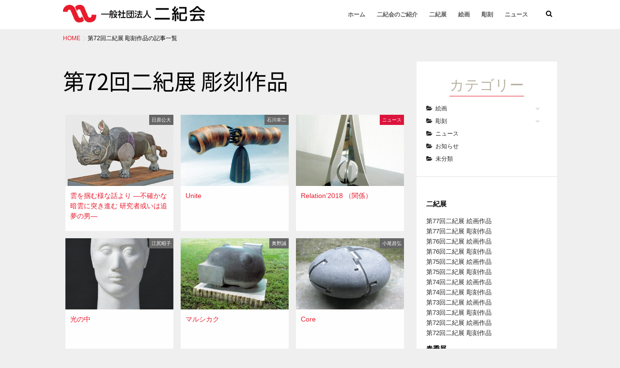

--- FILE ---
content_type: text/html; charset=UTF-8
request_url: https://niki-kai.or.jp/post_tag/n72-sculptures/
body_size: 172302
content:
<!DOCTYPE html>
<!--[if lt IE 7 ]> <html lang="ja" class="ie6 oldie no-js"> <![endif]-->
<!--[if IE 7 ]>    <html lang="ja" class="ie7 oldie no-js"> <![endif]-->
<!--[if IE 8 ]>    <html lang="ja" class="ie8 oldie no-js"> <![endif]-->
<!--[if IE 9 ]>    <html lang="ja" class="ie9 no-js"> <![endif]-->
<!--[if (gt IE 9)|!(IE)]><!-->
<html lang="ja" class="js">
<!--<![endif]-->
<head>
<meta charset="UTF-8">
<title>第72回二紀展 彫刻作品 &#8211; 一般社団法人 二紀会</title>
<meta name='robots' content='max-image-preview:large' />

<meta name="description" content="絵画、彫刻の美術団体 二紀会(にきかい)公式サイトです。二紀展の出展作品ギャラリーを中心に二紀会の各活動を発信しております。"/>

<meta http-equiv="Expires" content="604800">
<meta name="viewport" content="width=device-width, initial-scale=1.0">
<link href="https://fonts.googleapis.com/css?family=Oswald:400,300" rel="stylesheet" type="text/css">
<link rel='dns-prefetch' href='//ajax.googleapis.com' />
<link rel="alternate" type="application/rss+xml" title="一般社団法人 二紀会 &raquo; フィード" href="https://niki-kai.or.jp/feed/" />
<link rel="alternate" type="application/rss+xml" title="一般社団法人 二紀会 &raquo; コメントフィード" href="https://niki-kai.or.jp/comments/feed/" />
<link rel="alternate" type="application/rss+xml" title="一般社団法人 二紀会 &raquo; 第72回二紀展 彫刻作品 タグのフィード" href="https://niki-kai.or.jp/post_tag/n72-sculptures/feed/" />
<style id='wp-img-auto-sizes-contain-inline-css' type='text/css'>
img:is([sizes=auto i],[sizes^="auto," i]){contain-intrinsic-size:3000px 1500px}
/*# sourceURL=wp-img-auto-sizes-contain-inline-css */
</style>
<style id='wp-block-library-inline-css' type='text/css'>
:root{--wp-block-synced-color:#7a00df;--wp-block-synced-color--rgb:122,0,223;--wp-bound-block-color:var(--wp-block-synced-color);--wp-editor-canvas-background:#ddd;--wp-admin-theme-color:#007cba;--wp-admin-theme-color--rgb:0,124,186;--wp-admin-theme-color-darker-10:#006ba1;--wp-admin-theme-color-darker-10--rgb:0,107,160.5;--wp-admin-theme-color-darker-20:#005a87;--wp-admin-theme-color-darker-20--rgb:0,90,135;--wp-admin-border-width-focus:2px}@media (min-resolution:192dpi){:root{--wp-admin-border-width-focus:1.5px}}.wp-element-button{cursor:pointer}:root .has-very-light-gray-background-color{background-color:#eee}:root .has-very-dark-gray-background-color{background-color:#313131}:root .has-very-light-gray-color{color:#eee}:root .has-very-dark-gray-color{color:#313131}:root .has-vivid-green-cyan-to-vivid-cyan-blue-gradient-background{background:linear-gradient(135deg,#00d084,#0693e3)}:root .has-purple-crush-gradient-background{background:linear-gradient(135deg,#34e2e4,#4721fb 50%,#ab1dfe)}:root .has-hazy-dawn-gradient-background{background:linear-gradient(135deg,#faaca8,#dad0ec)}:root .has-subdued-olive-gradient-background{background:linear-gradient(135deg,#fafae1,#67a671)}:root .has-atomic-cream-gradient-background{background:linear-gradient(135deg,#fdd79a,#004a59)}:root .has-nightshade-gradient-background{background:linear-gradient(135deg,#330968,#31cdcf)}:root .has-midnight-gradient-background{background:linear-gradient(135deg,#020381,#2874fc)}:root{--wp--preset--font-size--normal:16px;--wp--preset--font-size--huge:42px}.has-regular-font-size{font-size:1em}.has-larger-font-size{font-size:2.625em}.has-normal-font-size{font-size:var(--wp--preset--font-size--normal)}.has-huge-font-size{font-size:var(--wp--preset--font-size--huge)}.has-text-align-center{text-align:center}.has-text-align-left{text-align:left}.has-text-align-right{text-align:right}.has-fit-text{white-space:nowrap!important}#end-resizable-editor-section{display:none}.aligncenter{clear:both}.items-justified-left{justify-content:flex-start}.items-justified-center{justify-content:center}.items-justified-right{justify-content:flex-end}.items-justified-space-between{justify-content:space-between}.screen-reader-text{border:0;clip-path:inset(50%);height:1px;margin:-1px;overflow:hidden;padding:0;position:absolute;width:1px;word-wrap:normal!important}.screen-reader-text:focus{background-color:#ddd;clip-path:none;color:#444;display:block;font-size:1em;height:auto;left:5px;line-height:normal;padding:15px 23px 14px;text-decoration:none;top:5px;width:auto;z-index:100000}html :where(.has-border-color){border-style:solid}html :where([style*=border-top-color]){border-top-style:solid}html :where([style*=border-right-color]){border-right-style:solid}html :where([style*=border-bottom-color]){border-bottom-style:solid}html :where([style*=border-left-color]){border-left-style:solid}html :where([style*=border-width]){border-style:solid}html :where([style*=border-top-width]){border-top-style:solid}html :where([style*=border-right-width]){border-right-style:solid}html :where([style*=border-bottom-width]){border-bottom-style:solid}html :where([style*=border-left-width]){border-left-style:solid}html :where(img[class*=wp-image-]){height:auto;max-width:100%}:where(figure){margin:0 0 1em}html :where(.is-position-sticky){--wp-admin--admin-bar--position-offset:var(--wp-admin--admin-bar--height,0px)}@media screen and (max-width:600px){html :where(.is-position-sticky){--wp-admin--admin-bar--position-offset:0px}}

/*# sourceURL=wp-block-library-inline-css */
</style><style id='global-styles-inline-css' type='text/css'>
:root{--wp--preset--aspect-ratio--square: 1;--wp--preset--aspect-ratio--4-3: 4/3;--wp--preset--aspect-ratio--3-4: 3/4;--wp--preset--aspect-ratio--3-2: 3/2;--wp--preset--aspect-ratio--2-3: 2/3;--wp--preset--aspect-ratio--16-9: 16/9;--wp--preset--aspect-ratio--9-16: 9/16;--wp--preset--color--black: #000000;--wp--preset--color--cyan-bluish-gray: #abb8c3;--wp--preset--color--white: #ffffff;--wp--preset--color--pale-pink: #f78da7;--wp--preset--color--vivid-red: #cf2e2e;--wp--preset--color--luminous-vivid-orange: #ff6900;--wp--preset--color--luminous-vivid-amber: #fcb900;--wp--preset--color--light-green-cyan: #7bdcb5;--wp--preset--color--vivid-green-cyan: #00d084;--wp--preset--color--pale-cyan-blue: #8ed1fc;--wp--preset--color--vivid-cyan-blue: #0693e3;--wp--preset--color--vivid-purple: #9b51e0;--wp--preset--gradient--vivid-cyan-blue-to-vivid-purple: linear-gradient(135deg,rgb(6,147,227) 0%,rgb(155,81,224) 100%);--wp--preset--gradient--light-green-cyan-to-vivid-green-cyan: linear-gradient(135deg,rgb(122,220,180) 0%,rgb(0,208,130) 100%);--wp--preset--gradient--luminous-vivid-amber-to-luminous-vivid-orange: linear-gradient(135deg,rgb(252,185,0) 0%,rgb(255,105,0) 100%);--wp--preset--gradient--luminous-vivid-orange-to-vivid-red: linear-gradient(135deg,rgb(255,105,0) 0%,rgb(207,46,46) 100%);--wp--preset--gradient--very-light-gray-to-cyan-bluish-gray: linear-gradient(135deg,rgb(238,238,238) 0%,rgb(169,184,195) 100%);--wp--preset--gradient--cool-to-warm-spectrum: linear-gradient(135deg,rgb(74,234,220) 0%,rgb(151,120,209) 20%,rgb(207,42,186) 40%,rgb(238,44,130) 60%,rgb(251,105,98) 80%,rgb(254,248,76) 100%);--wp--preset--gradient--blush-light-purple: linear-gradient(135deg,rgb(255,206,236) 0%,rgb(152,150,240) 100%);--wp--preset--gradient--blush-bordeaux: linear-gradient(135deg,rgb(254,205,165) 0%,rgb(254,45,45) 50%,rgb(107,0,62) 100%);--wp--preset--gradient--luminous-dusk: linear-gradient(135deg,rgb(255,203,112) 0%,rgb(199,81,192) 50%,rgb(65,88,208) 100%);--wp--preset--gradient--pale-ocean: linear-gradient(135deg,rgb(255,245,203) 0%,rgb(182,227,212) 50%,rgb(51,167,181) 100%);--wp--preset--gradient--electric-grass: linear-gradient(135deg,rgb(202,248,128) 0%,rgb(113,206,126) 100%);--wp--preset--gradient--midnight: linear-gradient(135deg,rgb(2,3,129) 0%,rgb(40,116,252) 100%);--wp--preset--font-size--small: 13px;--wp--preset--font-size--medium: 20px;--wp--preset--font-size--large: 36px;--wp--preset--font-size--x-large: 42px;--wp--preset--spacing--20: 0.44rem;--wp--preset--spacing--30: 0.67rem;--wp--preset--spacing--40: 1rem;--wp--preset--spacing--50: 1.5rem;--wp--preset--spacing--60: 2.25rem;--wp--preset--spacing--70: 3.38rem;--wp--preset--spacing--80: 5.06rem;--wp--preset--shadow--natural: 6px 6px 9px rgba(0, 0, 0, 0.2);--wp--preset--shadow--deep: 12px 12px 50px rgba(0, 0, 0, 0.4);--wp--preset--shadow--sharp: 6px 6px 0px rgba(0, 0, 0, 0.2);--wp--preset--shadow--outlined: 6px 6px 0px -3px rgb(255, 255, 255), 6px 6px rgb(0, 0, 0);--wp--preset--shadow--crisp: 6px 6px 0px rgb(0, 0, 0);}:where(.is-layout-flex){gap: 0.5em;}:where(.is-layout-grid){gap: 0.5em;}body .is-layout-flex{display: flex;}.is-layout-flex{flex-wrap: wrap;align-items: center;}.is-layout-flex > :is(*, div){margin: 0;}body .is-layout-grid{display: grid;}.is-layout-grid > :is(*, div){margin: 0;}:where(.wp-block-columns.is-layout-flex){gap: 2em;}:where(.wp-block-columns.is-layout-grid){gap: 2em;}:where(.wp-block-post-template.is-layout-flex){gap: 1.25em;}:where(.wp-block-post-template.is-layout-grid){gap: 1.25em;}.has-black-color{color: var(--wp--preset--color--black) !important;}.has-cyan-bluish-gray-color{color: var(--wp--preset--color--cyan-bluish-gray) !important;}.has-white-color{color: var(--wp--preset--color--white) !important;}.has-pale-pink-color{color: var(--wp--preset--color--pale-pink) !important;}.has-vivid-red-color{color: var(--wp--preset--color--vivid-red) !important;}.has-luminous-vivid-orange-color{color: var(--wp--preset--color--luminous-vivid-orange) !important;}.has-luminous-vivid-amber-color{color: var(--wp--preset--color--luminous-vivid-amber) !important;}.has-light-green-cyan-color{color: var(--wp--preset--color--light-green-cyan) !important;}.has-vivid-green-cyan-color{color: var(--wp--preset--color--vivid-green-cyan) !important;}.has-pale-cyan-blue-color{color: var(--wp--preset--color--pale-cyan-blue) !important;}.has-vivid-cyan-blue-color{color: var(--wp--preset--color--vivid-cyan-blue) !important;}.has-vivid-purple-color{color: var(--wp--preset--color--vivid-purple) !important;}.has-black-background-color{background-color: var(--wp--preset--color--black) !important;}.has-cyan-bluish-gray-background-color{background-color: var(--wp--preset--color--cyan-bluish-gray) !important;}.has-white-background-color{background-color: var(--wp--preset--color--white) !important;}.has-pale-pink-background-color{background-color: var(--wp--preset--color--pale-pink) !important;}.has-vivid-red-background-color{background-color: var(--wp--preset--color--vivid-red) !important;}.has-luminous-vivid-orange-background-color{background-color: var(--wp--preset--color--luminous-vivid-orange) !important;}.has-luminous-vivid-amber-background-color{background-color: var(--wp--preset--color--luminous-vivid-amber) !important;}.has-light-green-cyan-background-color{background-color: var(--wp--preset--color--light-green-cyan) !important;}.has-vivid-green-cyan-background-color{background-color: var(--wp--preset--color--vivid-green-cyan) !important;}.has-pale-cyan-blue-background-color{background-color: var(--wp--preset--color--pale-cyan-blue) !important;}.has-vivid-cyan-blue-background-color{background-color: var(--wp--preset--color--vivid-cyan-blue) !important;}.has-vivid-purple-background-color{background-color: var(--wp--preset--color--vivid-purple) !important;}.has-black-border-color{border-color: var(--wp--preset--color--black) !important;}.has-cyan-bluish-gray-border-color{border-color: var(--wp--preset--color--cyan-bluish-gray) !important;}.has-white-border-color{border-color: var(--wp--preset--color--white) !important;}.has-pale-pink-border-color{border-color: var(--wp--preset--color--pale-pink) !important;}.has-vivid-red-border-color{border-color: var(--wp--preset--color--vivid-red) !important;}.has-luminous-vivid-orange-border-color{border-color: var(--wp--preset--color--luminous-vivid-orange) !important;}.has-luminous-vivid-amber-border-color{border-color: var(--wp--preset--color--luminous-vivid-amber) !important;}.has-light-green-cyan-border-color{border-color: var(--wp--preset--color--light-green-cyan) !important;}.has-vivid-green-cyan-border-color{border-color: var(--wp--preset--color--vivid-green-cyan) !important;}.has-pale-cyan-blue-border-color{border-color: var(--wp--preset--color--pale-cyan-blue) !important;}.has-vivid-cyan-blue-border-color{border-color: var(--wp--preset--color--vivid-cyan-blue) !important;}.has-vivid-purple-border-color{border-color: var(--wp--preset--color--vivid-purple) !important;}.has-vivid-cyan-blue-to-vivid-purple-gradient-background{background: var(--wp--preset--gradient--vivid-cyan-blue-to-vivid-purple) !important;}.has-light-green-cyan-to-vivid-green-cyan-gradient-background{background: var(--wp--preset--gradient--light-green-cyan-to-vivid-green-cyan) !important;}.has-luminous-vivid-amber-to-luminous-vivid-orange-gradient-background{background: var(--wp--preset--gradient--luminous-vivid-amber-to-luminous-vivid-orange) !important;}.has-luminous-vivid-orange-to-vivid-red-gradient-background{background: var(--wp--preset--gradient--luminous-vivid-orange-to-vivid-red) !important;}.has-very-light-gray-to-cyan-bluish-gray-gradient-background{background: var(--wp--preset--gradient--very-light-gray-to-cyan-bluish-gray) !important;}.has-cool-to-warm-spectrum-gradient-background{background: var(--wp--preset--gradient--cool-to-warm-spectrum) !important;}.has-blush-light-purple-gradient-background{background: var(--wp--preset--gradient--blush-light-purple) !important;}.has-blush-bordeaux-gradient-background{background: var(--wp--preset--gradient--blush-bordeaux) !important;}.has-luminous-dusk-gradient-background{background: var(--wp--preset--gradient--luminous-dusk) !important;}.has-pale-ocean-gradient-background{background: var(--wp--preset--gradient--pale-ocean) !important;}.has-electric-grass-gradient-background{background: var(--wp--preset--gradient--electric-grass) !important;}.has-midnight-gradient-background{background: var(--wp--preset--gradient--midnight) !important;}.has-small-font-size{font-size: var(--wp--preset--font-size--small) !important;}.has-medium-font-size{font-size: var(--wp--preset--font-size--medium) !important;}.has-large-font-size{font-size: var(--wp--preset--font-size--large) !important;}.has-x-large-font-size{font-size: var(--wp--preset--font-size--x-large) !important;}
/*# sourceURL=global-styles-inline-css */
</style>

<style id='classic-theme-styles-inline-css' type='text/css'>
/*! This file is auto-generated */
.wp-block-button__link{color:#fff;background-color:#32373c;border-radius:9999px;box-shadow:none;text-decoration:none;padding:calc(.667em + 2px) calc(1.333em + 2px);font-size:1.125em}.wp-block-file__button{background:#32373c;color:#fff;text-decoration:none}
/*# sourceURL=/wp-includes/css/classic-themes.min.css */
</style>
<link rel='stylesheet' id='ccchildpagescss-css' href='https://niki-kai.or.jp/cms/wp-content/plugins/cc-child-pages/includes/css/styles.css?ver=1.43' type='text/css' media='all' />
<link rel='stylesheet' id='responsive-lightbox-swipebox-css' href='https://niki-kai.or.jp/cms/wp-content/plugins/responsive-lightbox/assets/swipebox/swipebox.min.css?ver=1.5.2' type='text/css' media='all' />
<link rel='stylesheet' id='whats-new-style-css' href='https://niki-kai.or.jp/cms/wp-content/plugins/whats-new-genarator/whats-new.css?ver=2.0.2' type='text/css' media='all' />
<link rel='stylesheet' id='parent-style-css' href='https://niki-kai.or.jp/cms/wp-content/themes/memoire/style.css?ver=6.9' type='text/css' media='all' />
<link rel='stylesheet' id='style-css' href='https://niki-kai.or.jp/cms/wp-content/themes/memoire_child/style.css?ver=6.9' type='text/css' media='all' />
<link rel='stylesheet' id='responsive-css' href='https://niki-kai.or.jp/cms/wp-content/themes/memoire/responsive.css?ver=6.9' type='text/css' media='all' />
<link rel='stylesheet' id='font-awesome-css' href='https://niki-kai.or.jp/cms/wp-content/themes/memoire/fonts/font-awesome.min.css?ver=6.9' type='text/css' media='all' />
<link rel='stylesheet' id='drawer-css' href='https://niki-kai.or.jp/cms/wp-content/themes/memoire/drawer.css?ver=6.9' type='text/css' media='all' />
<link rel='stylesheet' id='animate-css' href='https://niki-kai.or.jp/cms/wp-content/themes/memoire/animate.min.css?ver=6.9' type='text/css' media='all' />
<link rel='stylesheet' id='megamenu-css' href='https://niki-kai.or.jp/cms/wp-content/themes/memoire/functions/megamenu.css?ver=6.9' type='text/css' media='all' />
<!--n2css--><!--n2js--><script type="text/javascript" src="//ajax.googleapis.com/ajax/libs/jquery/1.10.2/jquery.min.js?ver=6.9" id="jquery-js"></script>
<script type="text/javascript" src="https://niki-kai.or.jp/cms/wp-content/plugins/responsive-lightbox/assets/dompurify/purify.min.js?ver=3.3.1" id="dompurify-js"></script>
<script type="text/javascript" id="responsive-lightbox-sanitizer-js-before">
/* <![CDATA[ */
window.RLG = window.RLG || {}; window.RLG.sanitizeAllowedHosts = ["youtube.com","www.youtube.com","youtu.be","vimeo.com","player.vimeo.com"];
//# sourceURL=responsive-lightbox-sanitizer-js-before
/* ]]> */
</script>
<script type="text/javascript" src="https://niki-kai.or.jp/cms/wp-content/plugins/responsive-lightbox/js/sanitizer.js?ver=2.6.1" id="responsive-lightbox-sanitizer-js"></script>
<script type="text/javascript" src="https://niki-kai.or.jp/cms/wp-content/plugins/responsive-lightbox/assets/swipebox/jquery.swipebox.min.js?ver=1.5.2" id="responsive-lightbox-swipebox-js"></script>
<script type="text/javascript" src="https://niki-kai.or.jp/cms/wp-includes/js/underscore.min.js?ver=1.13.7" id="underscore-js"></script>
<script type="text/javascript" src="https://niki-kai.or.jp/cms/wp-content/plugins/responsive-lightbox/assets/infinitescroll/infinite-scroll.pkgd.min.js?ver=4.0.1" id="responsive-lightbox-infinite-scroll-js"></script>
<script type="text/javascript" id="responsive-lightbox-js-before">
/* <![CDATA[ */
var rlArgs = {"script":"swipebox","selector":"lightbox","customEvents":"","activeGalleries":true,"animation":false,"hideCloseButtonOnMobile":false,"removeBarsOnMobile":false,"hideBars":true,"hideBarsDelay":5000,"videoMaxWidth":1080,"useSVG":true,"loopAtEnd":false,"woocommerce_gallery":false,"ajaxurl":"https:\/\/niki-kai.or.jp\/cms\/wp-admin\/admin-ajax.php","nonce":"8c2911a95b","preview":false,"postId":782,"scriptExtension":false};

//# sourceURL=responsive-lightbox-js-before
/* ]]> */
</script>
<script type="text/javascript" src="https://niki-kai.or.jp/cms/wp-content/plugins/responsive-lightbox/js/front.js?ver=2.6.1" id="responsive-lightbox-js"></script>
<script type="text/javascript" src="https://niki-kai.or.jp/cms/wp-content/themes/memoire/js/jquery.flexslider.min.js?ver=6.9" id="flexslider-js"></script>
<link rel="https://api.w.org/" href="https://niki-kai.or.jp/wp-json/" /><link rel="alternate" title="JSON" type="application/json" href="https://niki-kai.or.jp/wp-json/wp/v2/tags/38" /><link rel="EditURI" type="application/rsd+xml" title="RSD" href="https://niki-kai.or.jp/cms/xmlrpc.php?rsd" />
<!-- for tag post_tag, website powered with xili-tidy-tags v.1.12.06, a WP plugin by dev.xiligroup.com -->
<meta name="robots" content="noindex,nofollow"><meta property="og:type" content="blog" />
<meta property="og:title" content=" | 第72回二紀展 彫刻作品" />
<meta property="og:description" content="" />
<meta property="og:url" content="https://niki-kai.or.jp/post_tag/n72-sculptures/" />
<meta property="og:image" content="" />
<meta property="og:site_name" content="一般社団法人 二紀会" />
<meta property="og:locale" content="ja_JP" />
<meta name="twitter:card" content="summary" />
<meta name="twitter:site" content="@" /><link rel="shortcut icon" href="https://niki-kai.or.jp/cms/wp-content/uploads/fabicon.png" />
<link rel="apple-touch-icon-precomposed" href="https://niki-kai.or.jp/cms/wp-content/uploads/iphone.png" />
<!-- Global site tag (gtag.js) - Google Analytics -->
<script async src="https://www.googletagmanager.com/gtag/js?id=UA-136519638-1"></script>
<script>
  window.dataLayer = window.dataLayer || [];
  function gtag(){dataLayer.push(arguments);}
  gtag('js', new Date());

  gtag('config', 'UA-136519638-1');
</script>

<!--[if lt IE 9]>
<script src="https://niki-kai.or.jp/cms/wp-content/themes/memoire/js/ie/html5.js"></script>
<script src="https://niki-kai.or.jp/cms/wp-content/themes/memoire/js/ie/selectivizr.js"></script>
<![endif]-->
<link rel="icon" href="https://niki-kai.or.jp/cms/wp-content/uploads/2018/06/cropped-favi-niki-botans-32x32.png" sizes="32x32" />
<link rel="icon" href="https://niki-kai.or.jp/cms/wp-content/uploads/2018/06/cropped-favi-niki-botans-192x192.png" sizes="192x192" />
<link rel="apple-touch-icon" href="https://niki-kai.or.jp/cms/wp-content/uploads/2018/06/cropped-favi-niki-botans-180x180.png" />
<meta name="msapplication-TileImage" content="https://niki-kai.or.jp/cms/wp-content/uploads/2018/06/cropped-favi-niki-botans-270x270.png" />
<style type="text/css">
/* Dynamic CSS: For no styles in head, copy and put the css below in your custom.css or child theme's style.css, disable dynamic styles */



.alx-tabs-nav
{
	border-bottom-color: #e81b2c!important;	
}
.pullquote-left {
	border-left-color: #e81b2c!important;	
}	
.themeform label .required,
#flexslider-featured .flex-direction-nav .flex-next:hover,
#flexslider-featured .flex-direction-nav .flex-prev:hover,

.post-nav li a:hover i,
.content .post-nav li a:hover i,
.post-related a:hover,
.comment-awaiting-moderation,
.wp-pagenavi a,
h2.post-title a:hover
a { color: #e81b2c; }


.sidebar-top,
.sidebar-toggle,
header:after,
#flexslider-featured .flex-control-nav li a.flex-active,
.post-tags a:hover,
.hvr-bounce-to-right:before,
.tagcloud a:hover,
.widget_calendar caption,
.author-bio .bio-avatar:after,
.nav-toggle span,#wideslider-warp .wideslider .pagination a.active,
.commentlist li.bypostauthor > .comment-body:after,
.hvr-fade:hover, .hvr-fade:focus, .hvr-fade:active,
ul.nav>li:after,
.commentlist li.comment-author-admin > .comment-body:after { background-color: #e81b2c; }
.post-format .format-container { border-color: #e81b2c; }
.pagination .current,.s1 .widget_calendar caption, 
.mm-menu,.aricle-readmore a,
ul.nav>li.current-menu-item:after,#nav-header ul.nav > li:after,
.wideslider .pagination a.active,
.widget_calendar caption ,.s2 .widget_calendar caption,
#btn li.active{background-color: #e81b2c!important;
color:#fff; }	
.featured-post-item-inner: border:#e81b2c;
}				
				
	
	.comment-tabs li.active a,
		{border-bottom:2px solid #e81b2c!important;
 }				
				
	
	 a
	{color: #e81b2c;
 }				
				

				#header ul.sub-menu li{ background-color:rgba(232,27,44,0.70); }
				#header ul.sub-menu li:hover{ background-color:rgba(232,27,44,1.00); }
				

				#tab-tags a:hover ,.tagcloud a:hover,.pagination a:hover{ border-color: #e81b2c; }
				

		.title_name{border-bottom: #e81b2c 1px solid; }
			

.s2 .post-nav li a:hover i,
.s2 .widget_rss ul li a,
.s2 .widget_calendar a,
.s2 .alx-posts .post-item-category a,
.s2 .alx-tab li:hover .tab-item-title a,
.s2 .alx-tab li:hover .tab-item-comment a,
.s2 .alx-posts li:hover .post-item-title a { color: ; }

.s2 .sidebar-top,
.s2 .sidebar-toggle,
.jp-play-bar,
.jp-volume-bar-value,
.s2 .widget_calendar caption,#readmore a ,.post-thumb-category ,.rank_num { background-color: ; }

.s2 .alx-tabs-nav li.active a { border-bottom-color: ; }
			
				

		h1.page-title ,h1.post-title ,.site-title {font-family: "Noto Sans Japanese", sans-serif;}				
				
body {font-weight:400;}

h1.page-title ,h1.post-title  { font-size:45px; }
#footer { background-color: #e81b2c; }
header { background-color: #ffffff; }
.widget h3, h2.widgettitle,h2.front-tit { font-size: 30px; }
body { background-color: #efefef; }
.overlayer { background-color: rgba(0,0,0,0); }

</style>
		<style type="text/css" id="wp-custom-css">
			#top_caution {
	font-weight: bold;
	font-size: 130%;
	padding: 30px;
	border: 5px solid #ff315c;
	background-color: white;
	text-align: center;
	margin: 15px 25px;
}

.ps--mgb-34{
	margin-bottom: 45px;
}

.cleared{
	clear: both;
}

.ps--container-wrap:after{
	content: '';
	clear: both;
	display: table;
}

.ps--container{
	overflow: hidden;
}

.ps--container p{
	display: none;
}

.ps--container-wrap{
	position: relative;
    box-sizing: border-box;
    margin: 0px -10px;
    box-sizing: border-box;
    -moz-box-sizing: border-box;
    -webkit-box-sizing: border-box;
    position: relative;
}

.ps--w33{
	float: left;
    width: 33.33%;
    padding: 0px 10px;
    box-sizing: border-box;
    position: relative;
}

body .ps--subtitle{
	font-size: 30px;
	font-weight: bold;
	color: #333333;
	border-bottom: 2px solid #000000;
	margin-bottom: 23px;
	padding-bottom: 10px;
}


body .ps--table{
	border-collapse: collapse;
	width: 100%;
	background: #fff;
	text-align: center;
	margin-bottom: 20px;
}

body .ps--table th {
	background-color: #af2c38;
	color: #fff;
	font-size: 12px;
	font-weight: bold;
	padding: 14px 0px 12px;
	border-right: 1px solid #fff;
	text-align: center;
}

body .ps--container table tr.alt{
	background: #fff;
}

body .ps--container table tr:last-child td{
	border-bottom: none;
}

body .ps--table th:last-child{
	border-right: none;
}

body .ps--table th:first-child{
	border-left: none;
}

body .ps--table td{
	border: 1px solid #efefef;
	padding: 9px 0px 10px 7px;
	font-size: 14px;
	text-align: left;
}

body .ps--table td:last-child{
	text-align: center;
	padding: 9px 0px 10px 0px;
	border-right: none;
}

body .ps--table td:first-child{
	text-align: center;
	padding: 9px 0px 10px 0px;
	border-left: none;
}

.ps--ip{
	display: none;
}

#footer .widget a{
	padding:3px 5px 3px 20px;
}

.personal_web {
	margin-top: 10px;
	margin-bottom: 10px;
}

.title_name_mini  {
    bottom: -1px;
    left: -1px;
    font-weight: bold;
    padding: 10px 0px 0px;
    display: inline-block;
    font-family: 'Oswald',sans-serif;
}


@media screen and (max-width: 1000px){
	.ps--w33{
		width: 50%;
	}
	.ps--container{
		margin-bottom: 25px;
	}
	.ps--ip{
		display: block;
		font-size: 0px;
		line-height: 0px;
	}
	.ps--pc{
		display: none;
	}

}


@media screen and (max-width: 680px){
	body .ps--subtitle{
		font-size: 20px;
		margin-bottom: 17px;
	}
	.ps--container{
		padding: 0px;
	}
	.ps--container-wrap{
		margin: 0px;
	}
	.ps--w33{
		float: none;
		width: 100%;
		padding: 0px;
	}
	body .ps--table{
		margin-bottom: 10px;
	}
	body .ps--table th{
		font-size: 13px;
	}
	body .ps--mgb-34{
		margin: 0px -10px 17px;
	}
	body .ps--table td{
		font-size: 15px;
	}
	.ps--ip{
		display: none;
	}
}

@media screen and (min-width:1000px){
	h2.post-title{
	height: 48px;
}
}
 @media only screen and (min-width: 769px) and (max-width: 1014px)  {
    /* STYLES HERE */
	.container-inner .main {
		padding: 0 20px;
	}
	#custom_html-4 .custom-html-widget #nvd-bnr {
			margin-left: 0;
		  display: flex;
    justify-content: space-around;

	}
#nvd-bnr a:last-child {
			margin-left: 0;
	}
	.grid-2 .post_description, .grid-3 .post_description {
			padding: 10px;
	}	
	 #nvd-bnr > a > img {
		 width: 100%;
	 }
	 iframe {
    width: 100%;
}
div#nvd-bnr a {
    width: calc(50% - 10px);
}
	
}
		</style>
		</head>
<body class="archive tag tag-n72-sculptures tag-38 wp-theme-memoire wp-child-theme-memoire_child col-2cl topbar-enabled chrome">
  <!--#loading-->
      <div id="loading">
    <div class="loader">Loading...</div>
  </div>
      <!--#loading-->

      
<div id="wrapper" class="contents">
<header id="header">
<!--smartphone drawer menu-->
  <a class="nav-toggle-smart" href="#menu"> <span></span> </a> 
  
      <!--/smartphone drawer menu--> 
      
    
    

  <div id="header-inner" class="container-inner">
    
 <div id="header-style-left">
    
    
    <div id="logo">
            <h1 class="site-title"><a href="https://niki-kai.or.jp/" rel="home" itemprop="url"><img src="https://niki-kai.or.jp/cms/wp-content/uploads/logo_h_1.png" alt="一般社団法人 二紀会"></a></h1>
          </div>


         
    <!--#nav-topbar-->
        <nav  id="nav-header"> 
      

      
      <div class="nav-wrap container">
        <ul id="menu-%e3%83%a1%e3%82%a4%e3%83%b3" class="nav container-inner group"><li id="menu-item-86" class="menu-item menu-item-type-custom menu-item-object-custom menu-item-home menu-item-86"><a href="https://niki-kai.or.jp">ホーム</a></li>
<li id="menu-item-1303" class="menu-item menu-item-type-post_type menu-item-object-page menu-item-has-children menu-item-1303"><a href="https://niki-kai.or.jp/association/">二紀会のご紹介</a>
<ul class="sub-menu">
	<li id="menu-item-127" class="menu-item menu-item-type-post_type menu-item-object-page menu-item-127"><a href="https://niki-kai.or.jp/association/welcome/">二紀会へようこそ</a></li>
	<li id="menu-item-131" class="menu-item menu-item-type-post_type menu-item-object-page menu-item-has-children menu-item-131"><a href="https://niki-kai.or.jp/association/declaration/">主張</a>
	<ul class="sub-menu">
		<li id="menu-item-130" class="menu-item menu-item-type-post_type menu-item-object-page menu-item-130"><a href="https://niki-kai.or.jp/association/constitution/">定款</a></li>
		<li id="menu-item-129" class="menu-item menu-item-type-post_type menu-item-object-page menu-item-129"><a href="https://niki-kai.or.jp/association/disclosure/">情報公開</a></li>
	</ul>
</li>
	<li id="menu-item-128" class="menu-item menu-item-type-post_type menu-item-object-page menu-item-128"><a href="https://niki-kai.or.jp/association/history/">二紀会史</a></li>
	<li id="menu-item-135" class="menu-item menu-item-type-post_type menu-item-object-page menu-item-135"><a href="https://niki-kai.or.jp/association/officer/">役員</a></li>
	<li id="menu-item-1617" class="menu-item menu-item-type-post_type menu-item-object-page menu-item-1617"><a href="https://niki-kai.or.jp/association/branch/">支部</a></li>
	<li id="menu-item-236" class="menu-item menu-item-type-post_type menu-item-object-page menu-item-236"><a href="https://niki-kai.or.jp/publishing/">出版物</a></li>
	<li id="menu-item-1284" class="menu-item menu-item-type-post_type menu-item-object-page menu-item-1284"><a href="https://niki-kai.or.jp/koubou/">工房</a></li>
</ul>
</li>
<li id="menu-item-356" class="menu-item menu-item-type-custom menu-item-object-custom current-menu-ancestor menu-item-has-children menu-item-356"><a href="/post_tag/n76/">二紀展</a>
<ul class="sub-menu">
	<li id="menu-item-12033" class="menu-item menu-item-type-custom menu-item-object-custom menu-item-has-children menu-item-12033"><a href="https://niki-kai.or.jp/post_tag/n77/">第77回二紀展</a>
	<ul class="sub-menu">
		<li id="menu-item-12034" class="menu-item menu-item-type-custom menu-item-object-custom menu-item-12034"><a href="/post_tag/n77-pictures/">絵画</a></li>
		<li id="menu-item-12035" class="menu-item menu-item-type-custom menu-item-object-custom menu-item-12035"><a href="/post_tag/n77-sculptures/">彫刻</a></li>
	</ul>
</li>
	<li id="menu-item-8968" class="menu-item menu-item-type-custom menu-item-object-custom menu-item-has-children menu-item-8968"><a href="https://niki-kai.or.jp/post_tag/n76/">第76回二紀展</a>
	<ul class="sub-menu">
		<li id="menu-item-9009" class="menu-item menu-item-type-custom menu-item-object-custom menu-item-9009"><a href="/post_tag/n76-pictures/">絵画</a></li>
		<li id="menu-item-9010" class="menu-item menu-item-type-custom menu-item-object-custom menu-item-9010"><a href="/post_tag/n76-sculptures/">彫刻</a></li>
	</ul>
</li>
	<li id="menu-item-6686" class="menu-item menu-item-type-custom menu-item-object-custom menu-item-has-children menu-item-6686"><a href="https://niki-kai.or.jp/post_tag/n75/">第75回二紀展</a>
	<ul class="sub-menu">
		<li id="menu-item-6694" class="menu-item menu-item-type-custom menu-item-object-custom menu-item-6694"><a href="/post_tag/n75-pictures/">絵画</a></li>
		<li id="menu-item-6700" class="menu-item menu-item-type-custom menu-item-object-custom menu-item-6700"><a href="/post_tag/n75-sculptures/">彫刻</a></li>
	</ul>
</li>
	<li id="menu-item-5004" class="menu-item menu-item-type-custom menu-item-object-custom menu-item-has-children menu-item-5004"><a href="https://niki-kai.or.jp/post_tag/n74/">第74回二紀展</a>
	<ul class="sub-menu">
		<li id="menu-item-6695" class="menu-item menu-item-type-custom menu-item-object-custom menu-item-6695"><a href="/post_tag/n74-pictures/">絵画</a></li>
		<li id="menu-item-6701" class="menu-item menu-item-type-custom menu-item-object-custom menu-item-6701"><a href="/post_tag/n74-sculptures/">彫刻</a></li>
	</ul>
</li>
	<li id="menu-item-2801" class="menu-item menu-item-type-taxonomy menu-item-object-post_tag menu-item-has-children menu-item-2801"><a href="https://niki-kai.or.jp/post_tag/n73/">第73回二紀展</a>
	<ul class="sub-menu">
		<li id="menu-item-6697" class="menu-item menu-item-type-custom menu-item-object-custom menu-item-6697"><a href="/post_tag/n73-pictures/">絵画</a></li>
		<li id="menu-item-6702" class="menu-item menu-item-type-custom menu-item-object-custom menu-item-6702"><a href="/post_tag/n73-sculptures/">彫刻</a></li>
	</ul>
</li>
	<li id="menu-item-453" class="menu-item menu-item-type-taxonomy menu-item-object-post_tag current-menu-ancestor current-menu-parent menu-item-has-children menu-item-453"><a href="https://niki-kai.or.jp/post_tag/n72/">第72回二紀展</a>
	<ul class="sub-menu">
		<li id="menu-item-6696" class="menu-item menu-item-type-custom menu-item-object-custom menu-item-6696"><a href="/post_tag/n72-pictures/">絵画</a></li>
		<li id="menu-item-6703" class="menu-item menu-item-type-custom menu-item-object-custom current-menu-item menu-item-6703"><a href="/post_tag/n72-sculptures/" aria-current="page">彫刻</a></li>
	</ul>
</li>
	<li id="menu-item-454" class="menu-item menu-item-type-taxonomy menu-item-object-post_tag menu-item-454"><a href="https://niki-kai.or.jp/post_tag/n71/">第71回二紀展</a></li>
	<li id="menu-item-366" class="menu-item menu-item-type-custom menu-item-object-custom menu-item-366"><a href="/archive/2016/2016index.html">第70回二紀展</a></li>
	<li id="menu-item-391" class="menu-item menu-item-type-custom menu-item-object-custom menu-item-home menu-item-has-children menu-item-391"><a href="https://niki-kai.or.jp/">第60回～第69回二紀展</a>
	<ul class="sub-menu">
		<li id="menu-item-367" class="menu-item menu-item-type-custom menu-item-object-custom menu-item-367"><a href="/archive/2015/2015index.html">第69回二紀展</a></li>
		<li id="menu-item-368" class="menu-item menu-item-type-custom menu-item-object-custom menu-item-368"><a href="/archive/2014/2014index.html">第68回二紀展</a></li>
		<li id="menu-item-369" class="menu-item menu-item-type-custom menu-item-object-custom menu-item-369"><a href="/archive/2013/2013index.html">第67回二紀展</a></li>
		<li id="menu-item-370" class="menu-item menu-item-type-custom menu-item-object-custom menu-item-370"><a href="/archive/2012/2012index.html">第66回二紀展</a></li>
		<li id="menu-item-371" class="menu-item menu-item-type-custom menu-item-object-custom menu-item-371"><a href="/archive/2011/2011index.html">第65回二紀展</a></li>
		<li id="menu-item-372" class="menu-item menu-item-type-custom menu-item-object-custom menu-item-372"><a href="/archive/2010/2010index.html">第64回二紀展</a></li>
		<li id="menu-item-373" class="menu-item menu-item-type-custom menu-item-object-custom menu-item-373"><a href="/archive/2009/2009index.html">第63回二紀展</a></li>
		<li id="menu-item-374" class="menu-item menu-item-type-custom menu-item-object-custom menu-item-374"><a href="/archive/2008/2008index.html">第62回二紀展</a></li>
		<li id="menu-item-375" class="menu-item menu-item-type-custom menu-item-object-custom menu-item-375"><a href="/archive/2007/2007index.html">第61回二紀展</a></li>
		<li id="menu-item-376" class="menu-item menu-item-type-custom menu-item-object-custom menu-item-376"><a href="/archive/2006/2006index.html">第60回二紀展</a></li>
	</ul>
</li>
	<li id="menu-item-392" class="menu-item menu-item-type-custom menu-item-object-custom menu-item-home menu-item-has-children menu-item-392"><a href="https://niki-kai.or.jp/">第52回～第59回二紀展</a>
	<ul class="sub-menu">
		<li id="menu-item-377" class="menu-item menu-item-type-custom menu-item-object-custom menu-item-377"><a href="/archive/2005/2005index.html">第59回二紀展</a></li>
		<li id="menu-item-378" class="menu-item menu-item-type-custom menu-item-object-custom menu-item-378"><a href="/archive/2004/2004index.html">第58回二紀展</a></li>
		<li id="menu-item-379" class="menu-item menu-item-type-custom menu-item-object-custom menu-item-379"><a href="/archive/2003/2003index.html">第57回二紀展</a></li>
		<li id="menu-item-380" class="menu-item menu-item-type-custom menu-item-object-custom menu-item-380"><a href="/archive/2002/2002index.html">第56回二紀展</a></li>
		<li id="menu-item-381" class="menu-item menu-item-type-custom menu-item-object-custom menu-item-381"><a href="/archive/2001/2001index.html">第55回二紀展</a></li>
		<li id="menu-item-382" class="menu-item menu-item-type-custom menu-item-object-custom menu-item-382"><a href="/archive/2000/2000index.html">第54回二紀展</a></li>
		<li id="menu-item-383" class="menu-item menu-item-type-custom menu-item-object-custom menu-item-383"><a href="/archive/1999/1999index.html">第53回二紀展</a></li>
		<li id="menu-item-357" class="menu-item menu-item-type-custom menu-item-object-custom menu-item-357"><a href="/archive/1998/1998index.html">第52回二紀展</a></li>
	</ul>
</li>
	<li id="menu-item-12040" class="menu-item menu-item-type-custom menu-item-object-custom menu-item-12040"><a href="/2024/05/9664/">第16回春季展</a></li>
	<li id="menu-item-5374" class="menu-item menu-item-type-custom menu-item-object-custom menu-item-5374"><a href="/2022/05/5354/">第15回春季展</a></li>
	<li id="menu-item-159" class="menu-item menu-item-type-custom menu-item-object-custom menu-item-159"><a href="/2019/05/1469/">第14回春季展</a></li>
</ul>
</li>
<li id="menu-item-89" class="menu-item menu-item-type-taxonomy menu-item-object-category menu-item-has-children menu-item-89"><a href="https://niki-kai.or.jp/category/pictures/">絵画</a>
<ul class="sub-menu">
	<li id="menu-item-1339" class="menu-item menu-item-type-post_type menu-item-object-page menu-item-1339"><a href="https://niki-kai.or.jp/list-pictures/">委員・会員一覧</a></li>
	<li id="menu-item-158" class="menu-item menu-item-type-custom menu-item-object-custom menu-item-158"><a href="/archive/kaiga.htm">年度別アーカイブ（旧）</a></li>
	<li id="menu-item-155" class="menu-item menu-item-type-custom menu-item-object-custom menu-item-155"><a href="/archive/0001ichiran/0shokaiga.html">受賞一覧（旧）</a></li>
</ul>
</li>
<li id="menu-item-90" class="menu-item menu-item-type-taxonomy menu-item-object-category menu-item-has-children menu-item-90"><a href="https://niki-kai.or.jp/category/sculptures/">彫刻</a>
<ul class="sub-menu">
	<li id="menu-item-1340" class="menu-item menu-item-type-post_type menu-item-object-page menu-item-1340"><a href="https://niki-kai.or.jp/list-sculptures/">委員・会員一覧</a></li>
	<li id="menu-item-162" class="menu-item menu-item-type-custom menu-item-object-custom menu-item-162"><a href="/archive/choukoku.htm">年度別アーカイブ（旧）</a></li>
	<li id="menu-item-154" class="menu-item menu-item-type-custom menu-item-object-custom menu-item-154"><a href="/archive/0001ichiran/0shochoukoku.html">受賞一覧（旧）</a></li>
</ul>
</li>
<li id="menu-item-678" class="menu-item menu-item-type-category menu-item-object-megamenu menu-item-678"><a href="https://niki-kai.or.jp/category/news/">ニュース</a><div class="mega-menu"><div class="container-inner clearfix"><div class="mcell megamenu1"><div class="megamenu_column clearfix"><a href="https://niki-kai.or.jp/2026/01/14483/"><div class="thumb-outer"><img width="300" height="200" src="https://niki-kai.or.jp/cms/wp-content/uploads/3089206aa22c16272be8ddcf0e5a559f-300x200.jpg" class="megamenu_thumb wp-post-image" alt="" decoding="async" fetchpriority="high" srcset="https://niki-kai.or.jp/cms/wp-content/uploads/3089206aa22c16272be8ddcf0e5a559f-300x200.jpg 300w, https://niki-kai.or.jp/cms/wp-content/uploads/3089206aa22c16272be8ddcf0e5a559f-768x512.jpg 768w, https://niki-kai.or.jp/cms/wp-content/uploads/3089206aa22c16272be8ddcf0e5a559f-520x347.jpg 520w, https://niki-kai.or.jp/cms/wp-content/uploads/3089206aa22c16272be8ddcf0e5a559f.jpg 900w" sizes="(max-width: 300px) 100vw, 300px" /></div><div class="megamenu_content"><h2>塩谷 亮「刻を描くリアリズム」1/8~2/15（新宿区 佐藤美術館）</h2><div class="date">2019年2月22日</div><div class="excerpt"></div></div></a></div></div><div class="mcell megamenu2"><div class="megamenu_column clearfix"><a href="https://niki-kai.or.jp/2025/11/13669/"><div class="thumb-outer2"><img width="150" height="150" src="https://niki-kai.or.jp/cms/wp-content/uploads/8129c68b26fa0ab27b8c216a9e51a666-e1762239993489-150x150.jpg" class="megamenu_thumb wp-post-image" alt="" decoding="async" srcset="https://niki-kai.or.jp/cms/wp-content/uploads/8129c68b26fa0ab27b8c216a9e51a666-e1762239993489-150x150.jpg 150w, https://niki-kai.or.jp/cms/wp-content/uploads/8129c68b26fa0ab27b8c216a9e51a666-e1762239993489-100x100.jpg 100w, https://niki-kai.or.jp/cms/wp-content/uploads/8129c68b26fa0ab27b8c216a9e51a666-e1762239993489-500x500.jpg 500w" sizes="(max-width: 150px) 100vw, 150px" /></div><div class="megamenu_content"><h2>第７８回巡回展</h2><div class="date">2019年2月22日</div></div></a></div><div class="megamenu_column clearfix"><a href="https://niki-kai.or.jp/2025/10/13658/"><div class="thumb-outer2"><img width="150" height="150" src="https://niki-kai.or.jp/cms/wp-content/uploads/bd212beea4045e5c723bfceb0b5017c8-150x150.jpg" class="megamenu_thumb wp-post-image" alt="" decoding="async" srcset="https://niki-kai.or.jp/cms/wp-content/uploads/bd212beea4045e5c723bfceb0b5017c8-150x150.jpg 150w, https://niki-kai.or.jp/cms/wp-content/uploads/bd212beea4045e5c723bfceb0b5017c8-100x100.jpg 100w, https://niki-kai.or.jp/cms/wp-content/uploads/bd212beea4045e5c723bfceb0b5017c8-500x500.jpg 500w" sizes="(max-width: 150px) 100vw, 150px" /></div><div class="megamenu_content"><h2>北村真 インド讃頌 2025.12/6~2026.2/1（富岡市立美術博物館・福沢一郎記念美術館）</h2><div class="date">2019年2月22日</div></div></a></div><div class="megamenu_column clearfix"><a href="https://niki-kai.or.jp/2025/12/13824/"><div class="thumb-outer2"><img width="150" height="150" src="https://niki-kai.or.jp/cms/wp-content/uploads/0e350d9060105c4b1c02fb51787e8e8b-150x150.jpg" class="megamenu_thumb wp-post-image" alt="" decoding="async" srcset="https://niki-kai.or.jp/cms/wp-content/uploads/0e350d9060105c4b1c02fb51787e8e8b-150x150.jpg 150w, https://niki-kai.or.jp/cms/wp-content/uploads/0e350d9060105c4b1c02fb51787e8e8b-100x100.jpg 100w, https://niki-kai.or.jp/cms/wp-content/uploads/0e350d9060105c4b1c02fb51787e8e8b-500x500.jpg 500w" sizes="(max-width: 150px) 100vw, 150px" /></div><div class="megamenu_content"><h2>北陸二紀会 新春小品展 8年1/16~25（金沢市グリーンアーツギャラリー）</h2><div class="date">2019年2月22日</div></div></a></div><div class="megamenu_column clearfix"><a href="https://niki-kai.or.jp/2025/12/13830/"><div class="thumb-outer2"><img width="150" height="150" src="https://niki-kai.or.jp/cms/wp-content/uploads/94a0b5738d51fd82bd4ead5c1f44c4ca-150x150.jpg" class="megamenu_thumb wp-post-image" alt="" decoding="async" srcset="https://niki-kai.or.jp/cms/wp-content/uploads/94a0b5738d51fd82bd4ead5c1f44c4ca-150x150.jpg 150w, https://niki-kai.or.jp/cms/wp-content/uploads/94a0b5738d51fd82bd4ead5c1f44c4ca-100x100.jpg 100w, https://niki-kai.or.jp/cms/wp-content/uploads/94a0b5738d51fd82bd4ead5c1f44c4ca-500x500.jpg 500w" sizes="(max-width: 150px) 100vw, 150px" /></div><div class="megamenu_content"><h2>宮崎支部絵画小品展 1/13~18（宮崎市 宮日会館パピルスギャラリー）、</h2><div class="date">2019年2月22日</div></div></a></div></div><div class="mcell megamenu3"><div class="megamenu_column clearfix"><a href="https://niki-kai.or.jp/2026/01/14494/"><div class="thumb-outer2"><img width="150" height="150" src="https://niki-kai.or.jp/cms/wp-content/uploads/90b5029ab3575eb075664545d274ef7c-150x150.jpg" class="megamenu_thumb wp-post-image" alt="" decoding="async" srcset="https://niki-kai.or.jp/cms/wp-content/uploads/90b5029ab3575eb075664545d274ef7c-150x150.jpg 150w, https://niki-kai.or.jp/cms/wp-content/uploads/90b5029ab3575eb075664545d274ef7c-100x100.jpg 100w, https://niki-kai.or.jp/cms/wp-content/uploads/90b5029ab3575eb075664545d274ef7c-500x500.jpg 500w" sizes="(max-width: 150px) 100vw, 150px" /></div><div class="megamenu_content"><h2>第５回栃木二紀新春展 2/26~3/1（鹿沼市文化活動交流館）</h2><div class="date">2019年2月22日</div></div></a></div><div class="megamenu_column clearfix"><a href="https://niki-kai.or.jp/2025/11/13683/"><div class="thumb-outer2"><img width="150" height="150" src="https://niki-kai.or.jp/cms/wp-content/uploads/207edb29474e3ad50ff51b1b573ca45a-150x150.jpg" class="megamenu_thumb wp-post-image" alt="" decoding="async" srcset="https://niki-kai.or.jp/cms/wp-content/uploads/207edb29474e3ad50ff51b1b573ca45a-150x150.jpg 150w, https://niki-kai.or.jp/cms/wp-content/uploads/207edb29474e3ad50ff51b1b573ca45a-100x100.jpg 100w, https://niki-kai.or.jp/cms/wp-content/uploads/207edb29474e3ad50ff51b1b573ca45a-500x500.jpg 500w" sizes="(max-width: 150px) 100vw, 150px" /></div><div class="megamenu_content"><h2>群馬二紀展 12/6~25（富岡市立美術博物館・福沢一郎記念美術館）</h2><div class="date">2019年2月22日</div></div></a></div><div class="megamenu_column clearfix"><a href="https://niki-kai.or.jp/2025/11/13713/"><div class="thumb-outer2"><img width="150" height="150" src="https://niki-kai.or.jp/cms/wp-content/uploads/9b68d5c552b8b7d13f938c104c18a9e9-150x150.jpg" class="megamenu_thumb wp-post-image" alt="" decoding="async" srcset="https://niki-kai.or.jp/cms/wp-content/uploads/9b68d5c552b8b7d13f938c104c18a9e9-150x150.jpg 150w, https://niki-kai.or.jp/cms/wp-content/uploads/9b68d5c552b8b7d13f938c104c18a9e9-100x100.jpg 100w, https://niki-kai.or.jp/cms/wp-content/uploads/9b68d5c552b8b7d13f938c104c18a9e9-500x500.jpg 500w" sizes="(max-width: 150px) 100vw, 150px" /></div><div class="megamenu_content"><h2>関﨑哲 版画の仕事 絵画の仕事 12/9~14（岡山県天神山文化プラザ）</h2><div class="date">2019年2月22日</div></div></a></div><div class="megamenu_column clearfix"><a href="https://niki-kai.or.jp/2025/11/13724/"><div class="thumb-outer2"><img width="150" height="150" src="https://niki-kai.or.jp/cms/wp-content/uploads/5a60f8a512bc598980e55f369f078209-150x150.jpg" class="megamenu_thumb wp-post-image" alt="" decoding="async" srcset="https://niki-kai.or.jp/cms/wp-content/uploads/5a60f8a512bc598980e55f369f078209-150x150.jpg 150w, https://niki-kai.or.jp/cms/wp-content/uploads/5a60f8a512bc598980e55f369f078209-100x100.jpg 100w, https://niki-kai.or.jp/cms/wp-content/uploads/5a60f8a512bc598980e55f369f078209-500x500.jpg 500w" sizes="(max-width: 150px) 100vw, 150px" /></div><div class="megamenu_content"><h2>関﨑哲 絵画小品展 12/10~15（岡山市 岡アートギャラリー）</h2><div class="date">2019年2月22日</div></div></a></div></div></div></div></li>
</ul>      </div>
      <div class="toggle-search"><i class="fa fa-search"></i></div>
      <div class="search-expand">
        <div class="search-expand-inner">
          <form method="get" class="searchform themeform" action="https://niki-kai.or.jp/">
	<div>
		<input type="text" class="search" name="s" onblur="if(this.value=='')this.value='検索キーワードを入力して、Enterキーをクリックします';" onfocus="if(this.value=='検索キーワードを入力して、Enterキーをクリックします')this.value='';" value="検索キーワードを入力して、Enterキーをクリックします" />
	</div>
</form>        </div>
      </div>
    </nav>

        <!--/#nav-topbar-->
    </div> 
    
    <!--/.container-inner--> 
    
    <!--/.container--> 
  </div>
</header>
<!--/#header-->

<div id="header-after"></div>




<div class="container" id="page">


<!--#smartphone-widgets-->
<!--/#smartphone-widgets--> 

<!--#header-widgets-->
<!--/#header-widgets-->

<div class="container-inner">
<div class="main">
<div id="breadcrumb"><ul id="breadcrumb_list"><li itemscope itemtype="http://data-vocabulary.org/Breadcrumb"><a href="https://niki-kai.or.jp" itemprop="url"><span itemprop="title">HOME</span></a></li><div class="icon-basics-07"></div><li><h1>第72回二紀展 彫刻作品の記事一覧</h1></li></ul></div><div class="main-inner group">

<section class="content">
	<div class="page-title padding group">
     <h1 class="post-title">第72回二紀展 彫刻作品</h1>

    
    
  <div id="custom_html-6" class="widget_text page-widget pad widget widget_custom_html"><div class="textwidget custom-html-widget"></div></div></div>
<!--/.page-title-->
<!--#titleafter-widgets-->

<!--/#titleafter-widgets-->
	

	<div class="pad group">


		            
            
            <div id="sakuhin"><!--/日付消し用-->
            
                    <div id="grid-shuffle">
      <div id="grid" class="row-fluid grid-3">
                        <article  class="span3 picture-item" data-groups='["k-hihara"]' data-date-created="2019-02-22" data-title="雲を掴む様な話より ―不確かな暗雲に突き進む 研究者或いは追夢の男―">
  <div class="post-inner post-hover">
    <div class="post-thumbnail">
            <div class="post-thumb-category">
        <a style="background-color: #666; color: #FFF;" href="https://niki-kai.or.jp/category/sculptures/committee-s/k-hihara/">日原公大</a>       </div>
            <a href="https://niki-kai.or.jp/sculptures/%e9%9b%b2%e3%82%92%e6%8e%b4%e3%82%80%e6%a7%98%e3%81%aa%e8%a9%b1%e3%82%88%e3%82%8a/" title="雲を掴む様な話より ―不確かな暗雲に突き進む 研究者或いは追夢の男―">
                  <img width="700" height="460" src="https://niki-kai.or.jp/cms/wp-content/uploads/513eacbf8b7bd68ff93aa3d6a700ee22-700x460.jpg" class="attachment-thumb-grid size-thumb-grid wp-post-image" alt="雲を掴む様な話より ―不確かな暗雲に突き進む 研究者或いは追夢の男―" decoding="async" />                  </a> </div>
    <!--/.post-thumbnail-->
    
   <div class="post_description clearfix">
      <h2 class="post-title"> <a href="https://niki-kai.or.jp/sculptures/%e9%9b%b2%e3%82%92%e6%8e%b4%e3%82%80%e6%a7%98%e3%81%aa%e8%a9%b1%e3%82%88%e3%82%8a/" rel="bookmark" title="雲を掴む様な話より ―不確かな暗雲に突き進む 研究者或いは追夢の男―">
        雲を掴む様な話より ―不確かな暗雲に突き進む 研究者或いは追夢の男―        </a> </h2>
      <!--/.post-title-->
      <div class="post-meta group clearfix">
        <div class="post-byline">
          <time class="post-byline date updated" datetime="2019-02-22T15:54:02+09:00"><i class="fa fa-clock-o"></i>
            2019年2月22日          </time>
        </div>
               
      </div>
      <!--/.post-meta-->
          </div>
  </div>
</article>
                <article  class="span3 picture-item" data-groups='["k-ishikawa"]' data-date-created="2019-01-11" data-title="Unite">
  <div class="post-inner post-hover">
    <div class="post-thumbnail">
            <div class="post-thumb-category">
        <a style="background-color: #666; color: #FFF;" href="https://niki-kai.or.jp/category/sculptures/committee-s/k-ishikawa/">石川幸二</a>       </div>
            <a href="https://niki-kai.or.jp/sculptures/unite/" title="Unite">
                  <img width="700" height="460" src="https://niki-kai.or.jp/cms/wp-content/uploads/委員_10__石川　幸二-700x460.jpg" class="attachment-thumb-grid size-thumb-grid wp-post-image" alt="" decoding="async" />                  </a> </div>
    <!--/.post-thumbnail-->
    
   <div class="post_description clearfix">
      <h2 class="post-title"> <a href="https://niki-kai.or.jp/sculptures/unite/" rel="bookmark" title="Unite">
        Unite        </a> </h2>
      <!--/.post-title-->
      <div class="post-meta group clearfix">
        <div class="post-byline">
          <time class="post-byline date updated" datetime="2019-01-11T16:08:34+09:00"><i class="fa fa-clock-o"></i>
            2019年1月11日          </time>
        </div>
               
      </div>
      <!--/.post-meta-->
          </div>
  </div>
</article>
                <article  class="span3 picture-item" data-groups='["news"]' data-date-created="2019-01-11" data-title="Relation&#8217;2018 （関係）">
  <div class="post-inner post-hover">
    <div class="post-thumbnail">
            <div class="post-thumb-category">
        <a style="background-color: #dc143c; color: #FFF;" href="https://niki-kai.or.jp/category/news/">ニュース</a>       </div>
            <a href="https://niki-kai.or.jp/sculptures/relation2018-%ef%bc%88%e9%96%a2%e4%bf%82%ef%bc%89/" title="Relation&#8217;2018 （関係）">
                  <img width="700" height="460" src="https://niki-kai.or.jp/cms/wp-content/uploads/委員_11__伊勢　信子-700x460.jpg" class="attachment-thumb-grid size-thumb-grid wp-post-image" alt="" decoding="async" loading="lazy" />                  </a> </div>
    <!--/.post-thumbnail-->
    
   <div class="post_description clearfix">
      <h2 class="post-title"> <a href="https://niki-kai.or.jp/sculptures/relation2018-%ef%bc%88%e9%96%a2%e4%bf%82%ef%bc%89/" rel="bookmark" title="Relation&#8217;2018 （関係）">
        Relation&#8217;2018 （関係）        </a> </h2>
      <!--/.post-title-->
      <div class="post-meta group clearfix">
        <div class="post-byline">
          <time class="post-byline date updated" datetime="2019-01-11T16:11:12+09:00"><i class="fa fa-clock-o"></i>
            2019年1月11日          </time>
        </div>
               
      </div>
      <!--/.post-meta-->
          </div>
  </div>
</article>
                <article  class="span3 picture-item" data-groups='["s-eziri"]' data-date-created="2019-01-11" data-title="光の中">
  <div class="post-inner post-hover">
    <div class="post-thumbnail">
            <div class="post-thumb-category">
        <a style="background-color: #666; color: #FFF;" href="https://niki-kai.or.jp/category/sculptures/drop-sculptures/s-eziri/">江尻昭子</a>       </div>
            <a href="https://niki-kai.or.jp/sculptures/%e5%85%89%e3%81%ae%e4%b8%ad/" title="光の中">
                  <img width="700" height="460" src="https://niki-kai.or.jp/cms/wp-content/uploads/委員_12__江尻　昭子_DSC0726-700x460.jpg" class="attachment-thumb-grid size-thumb-grid wp-post-image" alt="" decoding="async" loading="lazy" />                  </a> </div>
    <!--/.post-thumbnail-->
    
   <div class="post_description clearfix">
      <h2 class="post-title"> <a href="https://niki-kai.or.jp/sculptures/%e5%85%89%e3%81%ae%e4%b8%ad/" rel="bookmark" title="光の中">
        光の中        </a> </h2>
      <!--/.post-title-->
      <div class="post-meta group clearfix">
        <div class="post-byline">
          <time class="post-byline date updated" datetime="2019-01-11T16:12:47+09:00"><i class="fa fa-clock-o"></i>
            2019年1月11日          </time>
        </div>
               
      </div>
      <!--/.post-meta-->
          </div>
  </div>
</article>
                <article  class="span3 picture-item" data-groups='["m-okuno"]' data-date-created="2019-01-11" data-title="マルシカク">
  <div class="post-inner post-hover">
    <div class="post-thumbnail">
            <div class="post-thumb-category">
        <a style="background-color: #666; color: #FFF;" href="https://niki-kai.or.jp/category/sculptures/committee-s/m-okuno/">奥野誠</a>       </div>
            <a href="https://niki-kai.or.jp/sculptures/%e3%83%9e%e3%83%ab%e3%82%b7%e3%82%ab%e3%82%af/" title="マルシカク">
                  <img width="700" height="460" src="https://niki-kai.or.jp/cms/wp-content/uploads/委員_13__奥野　誠-700x460.jpg" class="attachment-thumb-grid size-thumb-grid wp-post-image" alt="" decoding="async" loading="lazy" />                  </a> </div>
    <!--/.post-thumbnail-->
    
   <div class="post_description clearfix">
      <h2 class="post-title"> <a href="https://niki-kai.or.jp/sculptures/%e3%83%9e%e3%83%ab%e3%82%b7%e3%82%ab%e3%82%af/" rel="bookmark" title="マルシカク">
        マルシカク        </a> </h2>
      <!--/.post-title-->
      <div class="post-meta group clearfix">
        <div class="post-byline">
          <time class="post-byline date updated" datetime="2019-01-11T16:14:37+09:00"><i class="fa fa-clock-o"></i>
            2019年1月11日          </time>
        </div>
               
      </div>
      <!--/.post-meta-->
          </div>
  </div>
</article>
                <article  class="span3 picture-item" data-groups='["m-obi"]' data-date-created="2019-01-11" data-title="Core">
  <div class="post-inner post-hover">
    <div class="post-thumbnail">
            <div class="post-thumb-category">
        <a style="background-color: #666; color: #FFF;" href="https://niki-kai.or.jp/category/sculptures/committee-s/m-obi/">小尾昌弘</a>       </div>
            <a href="https://niki-kai.or.jp/sculptures/core/" title="Core">
                  <img width="700" height="460" src="https://niki-kai.or.jp/cms/wp-content/uploads/委員_14_小尾昌弘2018_KG-700x460.jpg" class="attachment-thumb-grid size-thumb-grid wp-post-image" alt="" decoding="async" loading="lazy" />                  </a> </div>
    <!--/.post-thumbnail-->
    
   <div class="post_description clearfix">
      <h2 class="post-title"> <a href="https://niki-kai.or.jp/sculptures/core/" rel="bookmark" title="Core">
        Core        </a> </h2>
      <!--/.post-title-->
      <div class="post-meta group clearfix">
        <div class="post-byline">
          <time class="post-byline date updated" datetime="2019-01-11T16:15:41+09:00"><i class="fa fa-clock-o"></i>
            2019年1月11日          </time>
        </div>
               
      </div>
      <!--/.post-meta-->
          </div>
  </div>
</article>
                <article  class="span3 picture-item" data-groups='["s-onda"]' data-date-created="2019-02-18" data-title="宇宙曼荼羅">
  <div class="post-inner post-hover">
    <div class="post-thumbnail">
            <div class="post-thumb-category">
        <a style="background-color: #666; color: #FFF;" href="https://niki-kai.or.jp/category/sculptures/deceased-s/s-onda/">恩田静子</a>       </div>
            <a href="https://niki-kai.or.jp/sculptures/%e5%ae%87%e5%ae%99%e6%9b%bc%e8%8d%bc%e7%be%85/" title="宇宙曼荼羅">
                  <img width="700" height="460" src="https://niki-kai.or.jp/cms/wp-content/uploads/587bf69c83c7c479b23020a200e2f181-700x460.jpg" class="attachment-thumb-grid size-thumb-grid wp-post-image" alt="宇宙曼荼羅" decoding="async" loading="lazy" />                  </a> </div>
    <!--/.post-thumbnail-->
    
   <div class="post_description clearfix">
      <h2 class="post-title"> <a href="https://niki-kai.or.jp/sculptures/%e5%ae%87%e5%ae%99%e6%9b%bc%e8%8d%bc%e7%be%85/" rel="bookmark" title="宇宙曼荼羅">
        宇宙曼荼羅        </a> </h2>
      <!--/.post-title-->
      <div class="post-meta group clearfix">
        <div class="post-byline">
          <time class="post-byline date updated" datetime="2019-02-18T14:12:13+09:00"><i class="fa fa-clock-o"></i>
            2019年2月18日          </time>
        </div>
               
      </div>
      <!--/.post-meta-->
          </div>
  </div>
</article>
                <article  class="span3 picture-item" data-groups='["s-kaji"]' data-date-created="2019-02-21" data-title="発展途上の陽性原子">
  <div class="post-inner post-hover">
    <div class="post-thumbnail">
            <div class="post-thumb-category">
        <a style="background-color: #666; color: #FFF;" href="https://niki-kai.or.jp/category/sculptures/committee-s/s-kaji/">梶滋</a>       </div>
            <a href="https://niki-kai.or.jp/sculptures/%e7%99%ba%e5%b1%95%e9%80%94%e4%b8%8a%e3%81%ae%e9%99%bd%e6%80%a7%e5%8e%9f%e5%ad%90/" title="発展途上の陽性原子">
                  <img width="700" height="460" src="https://niki-kai.or.jp/cms/wp-content/uploads/5ccd527da2bf4f9eaaeb21f7de957d4d-700x460.jpg" class="attachment-thumb-grid size-thumb-grid wp-post-image" alt="発展途上の陽性原子" decoding="async" loading="lazy" />                  </a> </div>
    <!--/.post-thumbnail-->
    
   <div class="post_description clearfix">
      <h2 class="post-title"> <a href="https://niki-kai.or.jp/sculptures/%e7%99%ba%e5%b1%95%e9%80%94%e4%b8%8a%e3%81%ae%e9%99%bd%e6%80%a7%e5%8e%9f%e5%ad%90/" rel="bookmark" title="発展途上の陽性原子">
        発展途上の陽性原子        </a> </h2>
      <!--/.post-title-->
      <div class="post-meta group clearfix">
        <div class="post-byline">
          <time class="post-byline date updated" datetime="2019-02-21T12:58:57+09:00"><i class="fa fa-clock-o"></i>
            2019年2月21日          </time>
        </div>
               
      </div>
      <!--/.post-meta-->
          </div>
  </div>
</article>
                <article  class="span3 picture-item" data-groups='["h-kojima"]' data-date-created="2019-02-21" data-title="祈り">
  <div class="post-inner post-hover">
    <div class="post-thumbnail">
            <div class="post-thumb-category">
        <a style="background-color: #666; color: #FFF;" href="https://niki-kai.or.jp/category/sculptures/deceased-s/h-kojima/">小島弘</a>       </div>
            <a href="https://niki-kai.or.jp/sculptures/%e7%a5%88%e3%82%8a/" title="祈り">
                  <img width="700" height="460" src="https://niki-kai.or.jp/cms/wp-content/uploads/207d332d8745bf1bae238c40657cbfc8-700x460.jpg" class="attachment-thumb-grid size-thumb-grid wp-post-image" alt="祈り" decoding="async" loading="lazy" />                  </a> </div>
    <!--/.post-thumbnail-->
    
   <div class="post_description clearfix">
      <h2 class="post-title"> <a href="https://niki-kai.or.jp/sculptures/%e7%a5%88%e3%82%8a/" rel="bookmark" title="祈り">
        祈り        </a> </h2>
      <!--/.post-title-->
      <div class="post-meta group clearfix">
        <div class="post-byline">
          <time class="post-byline date updated" datetime="2019-02-21T16:19:41+09:00"><i class="fa fa-clock-o"></i>
            2019年2月21日          </time>
        </div>
               
      </div>
      <!--/.post-meta-->
          </div>
  </div>
</article>
                <article  class="span3 picture-item" data-groups='["k-shikama"]' data-date-created="2019-02-21" data-title="存在の記号　ローズ">
  <div class="post-inner post-hover">
    <div class="post-thumbnail">
            <div class="post-thumb-category">
        <a style="background-color: #666; color: #FFF;" href="https://niki-kai.or.jp/category/sculptures/drop-sculptures/k-shikama/">鹿間厚次郎</a>       </div>
            <a href="https://niki-kai.or.jp/sculptures/%e5%ad%98%e5%9c%a8%e3%81%ae%e8%a8%98%e5%8f%b7%e3%80%80%e3%83%ad%e3%83%bc%e3%82%ba/" title="存在の記号　ローズ">
                  <img width="700" height="460" src="https://niki-kai.or.jp/cms/wp-content/uploads/c12f9e145566bc1072751d805ec7ebb8-700x460.jpg" class="attachment-thumb-grid size-thumb-grid wp-post-image" alt="存在の記号　ローズ" decoding="async" loading="lazy" />                  </a> </div>
    <!--/.post-thumbnail-->
    
   <div class="post_description clearfix">
      <h2 class="post-title"> <a href="https://niki-kai.or.jp/sculptures/%e5%ad%98%e5%9c%a8%e3%81%ae%e8%a8%98%e5%8f%b7%e3%80%80%e3%83%ad%e3%83%bc%e3%82%ba/" rel="bookmark" title="存在の記号　ローズ">
        存在の記号　ローズ        </a> </h2>
      <!--/.post-title-->
      <div class="post-meta group clearfix">
        <div class="post-byline">
          <time class="post-byline date updated" datetime="2019-02-21T17:19:32+09:00"><i class="fa fa-clock-o"></i>
            2019年2月21日          </time>
        </div>
               
      </div>
      <!--/.post-meta-->
          </div>
  </div>
</article>
                <article  class="span3 picture-item" data-groups='["e-shigeta"]' data-date-created="2019-02-21" data-title="Tomorrow2018－誕生Ⅱ">
  <div class="post-inner post-hover">
    <div class="post-thumbnail">
            <div class="post-thumb-category">
        <a style="background-color: #666; color: #FFF;" href="https://niki-kai.or.jp/category/sculptures/committee-s/e-shigeta/">重田恵美子</a>       </div>
            <a href="https://niki-kai.or.jp/sculptures/tomorrow2018%ef%bc%8d%e8%aa%95%e7%94%9f%e2%85%a1/" title="Tomorrow2018－誕生Ⅱ">
                  <img width="700" height="460" src="https://niki-kai.or.jp/cms/wp-content/uploads/d1884a5e5f610e73adbedf2f3b47ff96-700x460.jpg" class="attachment-thumb-grid size-thumb-grid wp-post-image" alt="Tomorrow2018－誕生Ⅱ" decoding="async" loading="lazy" />                  </a> </div>
    <!--/.post-thumbnail-->
    
   <div class="post_description clearfix">
      <h2 class="post-title"> <a href="https://niki-kai.or.jp/sculptures/tomorrow2018%ef%bc%8d%e8%aa%95%e7%94%9f%e2%85%a1/" rel="bookmark" title="Tomorrow2018－誕生Ⅱ">
        Tomorrow2018－誕生Ⅱ        </a> </h2>
      <!--/.post-title-->
      <div class="post-meta group clearfix">
        <div class="post-byline">
          <time class="post-byline date updated" datetime="2019-02-21T17:35:11+09:00"><i class="fa fa-clock-o"></i>
            2019年2月21日          </time>
        </div>
               
      </div>
      <!--/.post-meta-->
          </div>
  </div>
</article>
                <article  class="span3 picture-item" data-groups='["a-shinkai"]' data-date-created="2019-02-21" data-title="夕涼み">
  <div class="post-inner post-hover">
    <div class="post-thumbnail">
            <div class="post-thumb-category">
        <a style="background-color: #666; color: #FFF;" href="https://niki-kai.or.jp/category/sculptures/committee-s/a-shinkai/">真海朗</a>       </div>
            <a href="https://niki-kai.or.jp/sculptures/%e5%a4%95%e6%b6%bc%e3%81%bf/" title="夕涼み">
                  <img width="700" height="460" src="https://niki-kai.or.jp/cms/wp-content/uploads/7f45a00d3fc41310d387e2c339d6aad8-700x460.jpg" class="attachment-thumb-grid size-thumb-grid wp-post-image" alt="夕涼み" decoding="async" loading="lazy" />                  </a> </div>
    <!--/.post-thumbnail-->
    
   <div class="post_description clearfix">
      <h2 class="post-title"> <a href="https://niki-kai.or.jp/sculptures/%e5%a4%95%e6%b6%bc%e3%81%bf/" rel="bookmark" title="夕涼み">
        夕涼み        </a> </h2>
      <!--/.post-title-->
      <div class="post-meta group clearfix">
        <div class="post-byline">
          <time class="post-byline date updated" datetime="2019-02-21T17:54:48+09:00"><i class="fa fa-clock-o"></i>
            2019年2月21日          </time>
        </div>
               
      </div>
      <!--/.post-meta-->
          </div>
  </div>
</article>
                      </div>
    </div>
        
 </div><!--/日付消し用-->
 
     <div id="paginate" class="clearfix">
    <div class="pagination"><span>Page 1 / 5</span><span class="current">1</span><a href='https://niki-kai.or.jp/post_tag/n72-sculptures/page/2/' class="inactive" itemprop='url'>2</a><a href='https://niki-kai.or.jp/post_tag/n72-sculptures/page/3/' class="inactive" itemprop='url'>3</a><a href='https://niki-kai.or.jp/post_tag/n72-sculptures/page/4/' class="inactive" itemprop='url'>4</a><a href='https://niki-kai.or.jp/post_tag/n72-sculptures/page/5/' class="inactive" itemprop='url'>5</a></div>
</div>
  
		
	</div><!--/.pad-->
	
</section><!--/.content-->


	<div class="sidebar s1">
		
		<a class="sidebar-toggle" title="サイドバーを展開"><i class="fa icon-sidebar-toggle"></i></a>
		
		<div class="sidebar-content">

			
						
						
			<div id="categories-3" class="widget widget_categories"><h3><span class="title_name"> カテゴリー</span></h3>
			<ul>
					<li class="cat-item cat-item-6"><a href="https://niki-kai.or.jp/category/pictures/">絵画</a>
<ul class='children'>
	<li class="cat-item cat-item-338"><a href="https://niki-kai.or.jp/category/pictures/associate-p/">準会員［絵画］</a>
	<ul class='children'>
	<li class="cat-item cat-item-488"><a href="https://niki-kai.or.jp/category/pictures/associate-p/%e7%94%b0%e7%aa%aa%e7%90%86%e5%ad%90/">田窪理子</a>
</li>
	<li class="cat-item cat-item-487"><a href="https://niki-kai.or.jp/category/pictures/associate-p/%e9%bd%8b%e8%97%a4%e3%83%8a%e3%82%aa/">齋藤ナオ</a>
</li>
	<li class="cat-item cat-item-477"><a href="https://niki-kai.or.jp/category/pictures/associate-p/y-ichiba/">一場洋次郎</a>
</li>
	<li class="cat-item cat-item-476"><a href="https://niki-kai.or.jp/category/pictures/associate-p/a-yumiko/">会田由美子</a>
</li>
	<li class="cat-item cat-item-347"><a href="https://niki-kai.or.jp/category/pictures/associate-p/h-suzuki/">鈴木寿光</a>
</li>
	<li class="cat-item cat-item-37"><a href="https://niki-kai.or.jp/category/pictures/associate-p/k-watanabe/">渡辺香奈</a>
</li>
	<li class="cat-item cat-item-546"><a href="https://niki-kai.or.jp/category/pictures/associate-p/%e5%b1%b1%e5%b4%8e%e6%81%b5/">山崎恵</a>
</li>
	<li class="cat-item cat-item-544"><a href="https://niki-kai.or.jp/category/pictures/associate-p/%e9%ba%bb%e9%87%8e%e7%9e%b3/">麻野瞳</a>
</li>
	<li class="cat-item cat-item-543"><a href="https://niki-kai.or.jp/category/pictures/associate-p/%e5%9c%8b%e7%9f%a5%e5%87%ba%e3%83%9f%e3%83%84%e3%83%ab/">國知出ミツル</a>
</li>
	<li class="cat-item cat-item-587"><a href="https://niki-kai.or.jp/category/pictures/associate-p/%e5%b8%82%e6%9d%91%e6%9c%b1%e4%bf%9d/">市村朱保</a>
</li>
	<li class="cat-item cat-item-586"><a href="https://niki-kai.or.jp/category/pictures/associate-p/%e5%b2%a9%e6%9c%ac%e6%95%ac%e5%ad%90/">岩本敬子</a>
</li>
	<li class="cat-item cat-item-585"><a href="https://niki-kai.or.jp/category/pictures/associate-p/%e9%96%a2%e6%9c%ac%e6%81%b5%e4%b8%80/">関本恵一</a>
</li>
	<li class="cat-item cat-item-584"><a href="https://niki-kai.or.jp/category/pictures/associate-p/%e3%81%9f%e3%81%8b%e3%81%af%e3%81%97%e3%81%b3%e3%82%8f/">たかはしびわ</a>
</li>
	<li class="cat-item cat-item-582"><a href="https://niki-kai.or.jp/category/pictures/associate-p/%e5%a2%97%e7%94%b0%e5%8a%9b%e4%b9%9f/">増田力也</a>
</li>
	<li class="cat-item cat-item-581"><a href="https://niki-kai.or.jp/category/pictures/associate-p/%e6%9d%be%e5%8e%9f%e5%88%a9%e4%b9%8b/">松原利之</a>
</li>
	<li class="cat-item cat-item-579"><a href="https://niki-kai.or.jp/category/pictures/associate-p/%e6%b8%a1%e8%be%ba%e3%81%be%e3%82%8a/">渡辺まり</a>
</li>
	<li class="cat-item cat-item-518"><a href="https://niki-kai.or.jp/category/pictures/associate-p/n-fujii/">藤井のぶお</a>
</li>
	</ul>
</li>
	<li class="cat-item cat-item-333"><a href="https://niki-kai.or.jp/category/pictures/deceased-p/">故人［絵画］</a>
	<ul class='children'>
	<li class="cat-item cat-item-428"><a href="https://niki-kai.or.jp/category/pictures/deceased-p/r-hiruma/">比留間良介</a>
</li>
	<li class="cat-item cat-item-158"><a href="https://niki-kai.or.jp/category/pictures/deceased-p/k-onishi/">大西生余子</a>
</li>
	<li class="cat-item cat-item-209"><a href="https://niki-kai.or.jp/category/pictures/deceased-p/m-matsushita/">松下元夫</a>
</li>
	<li class="cat-item cat-item-177"><a href="https://niki-kai.or.jp/category/pictures/deceased-p/a-sakurai/">櫻井晨正</a>
</li>
	<li class="cat-item cat-item-235"><a href="https://niki-kai.or.jp/category/pictures/deceased-p/y-kamita/">上田保隆</a>
</li>
	<li class="cat-item cat-item-281"><a href="https://niki-kai.or.jp/category/pictures/deceased-p/k-ooishi/">大石恵三</a>
</li>
	<li class="cat-item cat-item-335"><a href="https://niki-kai.or.jp/category/pictures/deceased-p/k-onizawa/">鬼澤和義</a>
</li>
	<li class="cat-item cat-item-167"><a href="https://niki-kai.or.jp/category/pictures/deceased-p/m-kitaku/">北久美子</a>
</li>
	<li class="cat-item cat-item-191"><a href="https://niki-kai.or.jp/category/pictures/deceased-p/y-tsukamoto/">塚本裕志</a>
</li>
	<li class="cat-item cat-item-336"><a href="https://niki-kai.or.jp/category/pictures/deceased-p/k-takasaki/">高崎研一郎</a>
</li>
	<li class="cat-item cat-item-469"><a href="https://niki-kai.or.jp/category/pictures/deceased-p/k-tachibana/">橘公俊</a>
</li>
	<li class="cat-item cat-item-201"><a href="https://niki-kai.or.jp/category/pictures/deceased-p/s-hata/">畑尚治</a>
</li>
	<li class="cat-item cat-item-272"><a href="https://niki-kai.or.jp/category/pictures/deceased-p/s-yamada/">山田勝明</a>
</li>
	<li class="cat-item cat-item-337"><a href="https://niki-kai.or.jp/category/pictures/deceased-p/j-yoshino/">吉野純</a>
</li>
	<li class="cat-item cat-item-203"><a href="https://niki-kai.or.jp/category/pictures/deceased-p/h-hamamura/">浜村博司</a>
</li>
	<li class="cat-item cat-item-271"><a href="https://niki-kai.or.jp/category/pictures/deceased-p/h-yamagata/">山形八郎</a>
</li>
	<li class="cat-item cat-item-326"><a href="https://niki-kai.or.jp/category/pictures/deceased-p/h-nakatsukuma/">仲築間英人</a>
</li>
	<li class="cat-item cat-item-215"><a href="https://niki-kai.or.jp/category/pictures/deceased-p/f-mukoyoshi/">向吉文男</a>
</li>
	<li class="cat-item cat-item-370"><a href="https://niki-kai.or.jp/category/pictures/deceased-p/m-makako/">大久保真加子</a>
</li>
	<li class="cat-item cat-item-471"><a href="https://niki-kai.or.jp/category/pictures/deceased-p/s-kiguchi/">木口昭太郎</a>
</li>
	<li class="cat-item cat-item-208"><a href="https://niki-kai.or.jp/category/pictures/deceased-p/t-matsuo/">松尾隆司</a>
</li>
	</ul>
</li>
	<li class="cat-item cat-item-332"><a href="https://niki-kai.or.jp/category/pictures/member-p/">会員［絵画］</a>
	<ul class='children'>
	<li class="cat-item cat-item-430"><a href="https://niki-kai.or.jp/category/pictures/member-p/h-aoyama/">青山ひろゆき</a>
</li>
	<li class="cat-item cat-item-221"><a href="https://niki-kai.or.jp/category/pictures/member-p/m-akagi/">赤木睦代</a>
</li>
	<li class="cat-item cat-item-506"><a href="https://niki-kai.or.jp/category/pictures/member-p/y-akutsu/">阿久津康男</a>
</li>
	<li class="cat-item cat-item-505"><a href="https://niki-kai.or.jp/category/pictures/member-p/e-asano/">浅野英司</a>
</li>
	<li class="cat-item cat-item-457"><a href="https://niki-kai.or.jp/category/pictures/member-p/t-abe/">阿部達也</a>
</li>
	<li class="cat-item cat-item-504"><a href="https://niki-kai.or.jp/category/pictures/member-p/y-abe/">阿部好江</a>
</li>
	<li class="cat-item cat-item-503"><a href="https://niki-kai.or.jp/category/pictures/member-p/y-igarashi/">五十嵐陽子</a>
</li>
	<li class="cat-item cat-item-436"><a href="https://niki-kai.or.jp/category/pictures/member-p/i-ishida/">石田郁雄</a>
</li>
	<li class="cat-item cat-item-222"><a href="https://niki-kai.or.jp/category/pictures/member-p/y-ishida/">石田葉子</a>
</li>
	<li class="cat-item cat-item-532"><a href="https://niki-kai.or.jp/category/pictures/member-p/t-ida/">井田孝子</a>
</li>
	<li class="cat-item cat-item-224"><a href="https://niki-kai.or.jp/category/pictures/member-p/n-inoue/">井上展也</a>
</li>
	<li class="cat-item cat-item-460"><a href="https://niki-kai.or.jp/category/pictures/member-p/a-imabayashi/">今林明子</a>
</li>
	<li class="cat-item cat-item-516"><a href="https://niki-kai.or.jp/category/pictures/member-p/k-iwamura/">岩村慶悟</a>
</li>
	<li class="cat-item cat-item-369"><a href="https://niki-kai.or.jp/category/pictures/member-p/h-usuki/">臼杵裕世</a>
</li>
	<li class="cat-item cat-item-437"><a href="https://niki-kai.or.jp/category/pictures/member-p/e-endo/">遠藤悦史</a>
</li>
	<li class="cat-item cat-item-431"><a href="https://niki-kai.or.jp/category/pictures/member-p/t-endo/">遠藤環</a>
</li>
	<li class="cat-item cat-item-226"><a href="https://niki-kai.or.jp/category/pictures/member-p/y-osaki/">大崎宥一</a>
</li>
	<li class="cat-item cat-item-470"><a href="https://niki-kai.or.jp/category/pictures/member-p/t-ooshima/">大島忠昭</a>
</li>
	<li class="cat-item cat-item-418"><a href="https://niki-kai.or.jp/category/pictures/member-p/m-oshima/">大嶋美樹絵</a>
</li>
	<li class="cat-item cat-item-564"><a href="https://niki-kai.or.jp/category/pictures/member-p/%e5%a4%aa%e7%94%b0%e5%96%9c%e4%bb%a3%e5%8f%b8/">太田喜代司</a>
</li>
	<li class="cat-item cat-item-502"><a href="https://niki-kai.or.jp/category/pictures/member-p/y-ogasawara/">小笠原洋子</a>
</li>
	<li class="cat-item cat-item-230"><a href="https://niki-kai.or.jp/category/pictures/member-p/t-ogata/">緒方俊昭</a>
</li>
	<li class="cat-item cat-item-501"><a href="https://niki-kai.or.jp/category/pictures/member-p/m-ogata/">尾潟正美</a>
</li>
	<li class="cat-item cat-item-438"><a href="https://niki-kai.or.jp/category/pictures/member-p/e-ohara/">小原瑛子</a>
</li>
	<li class="cat-item cat-item-231"><a href="https://niki-kai.or.jp/category/pictures/member-p/m-obara/">小原実知成</a>
</li>
	<li class="cat-item cat-item-563"><a href="https://niki-kai.or.jp/category/pictures/member-p/%e6%a5%ab%e5%ba%b7%e6%b2%bb/">楫康治</a>
</li>
	<li class="cat-item cat-item-342"><a href="https://niki-kai.or.jp/category/pictures/member-p/t-kato/">加藤隆之</a>
</li>
	<li class="cat-item cat-item-233"><a href="https://niki-kai.or.jp/category/pictures/member-p/c-kanada/">金田千加子</a>
</li>
	<li class="cat-item cat-item-419"><a href="https://niki-kai.or.jp/category/pictures/member-p/h-kano/">鹿野浩</a>
</li>
	<li class="cat-item cat-item-531"><a href="https://niki-kai.or.jp/category/pictures/member-p/%e8%8b%85%e7%94%b0%e3%81%95%e3%81%8b%e3%81%88/">苅田さかえ</a>
</li>
	<li class="cat-item cat-item-288"><a href="https://niki-kai.or.jp/category/pictures/member-p/t-kawaguchi/">川口智美</a>
</li>
	<li class="cat-item cat-item-289"><a href="https://niki-kai.or.jp/category/pictures/member-p/s-kawasaki/">川嵜朱三枝</a>
</li>
	<li class="cat-item cat-item-290"><a href="https://niki-kai.or.jp/category/pictures/member-p/t-kawashima/">川島孝文</a>
</li>
	<li class="cat-item cat-item-291"><a href="https://niki-kai.or.jp/category/pictures/member-p/t-kawano/">河野富夫</a>
</li>
	<li class="cat-item cat-item-440"><a href="https://niki-kai.or.jp/category/pictures/member-p/t-kawahito/">川人武</a>
</li>
	<li class="cat-item cat-item-388"><a href="https://niki-kai.or.jp/category/pictures/member-p/s-kawarada/">川原田小夜子</a>
</li>
	<li class="cat-item cat-item-389"><a href="https://niki-kai.or.jp/category/pictures/member-p/r-kishimoto/">岸本凌幾</a>
</li>
	<li class="cat-item cat-item-293"><a href="https://niki-kai.or.jp/category/pictures/member-p/y-kitayama/">北山義明</a>
</li>
	<li class="cat-item cat-item-441"><a href="https://niki-kai.or.jp/category/pictures/member-p/m-kudo/">工藤雅子</a>
</li>
	<li class="cat-item cat-item-442"><a href="https://niki-kai.or.jp/category/pictures/member-p/f-kunikata/">国方房子</a>
</li>
	<li class="cat-item cat-item-423"><a href="https://niki-kai.or.jp/category/pictures/member-p/r-goi/">午居隆平</a>
</li>
	<li class="cat-item cat-item-295"><a href="https://niki-kai.or.jp/category/pictures/member-p/s-goya/">合谷信二</a>
</li>
	<li class="cat-item cat-item-530"><a href="https://niki-kai.or.jp/category/pictures/member-p/%e5%85%90%e7%8e%89%e4%b8%80%e4%b8%88/">児玉一丈</a>
</li>
	<li class="cat-item cat-item-529"><a href="https://niki-kai.or.jp/category/pictures/member-p/%e5%b0%8f%e8%a5%bf%e7%be%8e%e6%a8%b9%e5%ad%90/">小西美樹子</a>
</li>
	<li class="cat-item cat-item-443"><a href="https://niki-kai.or.jp/category/pictures/member-p/k-kobayashi/">小林一行</a>
</li>
	<li class="cat-item cat-item-297"><a href="https://niki-kai.or.jp/category/pictures/member-p/s-sakaguchi/">坂口節子</a>
</li>
	<li class="cat-item cat-item-298"><a href="https://niki-kai.or.jp/category/pictures/member-p/y-sakata/">坂田芳孝</a>
</li>
	<li class="cat-item cat-item-300"><a href="https://niki-kai.or.jp/category/pictures/member-p/h-sasaki/">佐々木秀樹</a>
</li>
	<li class="cat-item cat-item-500"><a href="https://niki-kai.or.jp/category/pictures/member-p/n-sasaki/">佐々木美直子</a>
</li>
	<li class="cat-item cat-item-528"><a href="https://niki-kai.or.jp/category/pictures/member-p/y-sasaki/">佐々木裕美</a>
</li>
	<li class="cat-item cat-item-301"><a href="https://niki-kai.or.jp/category/pictures/member-p/m-sadamori/">定森満</a>
</li>
	<li class="cat-item cat-item-302"><a href="https://niki-kai.or.jp/category/pictures/member-p/k-sato/">佐藤かずこ</a>
</li>
	<li class="cat-item cat-item-517"><a href="https://niki-kai.or.jp/category/pictures/member-p/m-sawada/">澤田真理子</a>
</li>
	<li class="cat-item cat-item-367"><a href="https://niki-kai.or.jp/category/pictures/member-p/r-shiotani/">塩谷亮</a>
</li>
	<li class="cat-item cat-item-444"><a href="https://niki-kai.or.jp/category/pictures/member-p/y-shigyo/">執行安正</a>
</li>
	<li class="cat-item cat-item-445"><a href="https://niki-kai.or.jp/category/pictures/member-p/h-shinomiya/">四宮久子</a>
</li>
	<li class="cat-item cat-item-499"><a href="https://niki-kai.or.jp/category/pictures/member-p/m-shibasaki-member-p/">芝崎道生</a>
</li>
	<li class="cat-item cat-item-456"><a href="https://niki-kai.or.jp/category/pictures/member-p/m-shibasaki/">柴﨑路子</a>
</li>
	<li class="cat-item cat-item-542"><a href="https://niki-kai.or.jp/category/pictures/member-p/%e6%b8%85%e6%b0%b4%e6%98%8e/">清水明</a>
</li>
	<li class="cat-item cat-item-306"><a href="https://niki-kai.or.jp/category/pictures/member-p/k-shimizu/">清水健太郎</a>
</li>
	<li class="cat-item cat-item-498"><a href="https://niki-kai.or.jp/category/pictures/member-p/h-shutou/">首藤宏道</a>
</li>
	<li class="cat-item cat-item-307"><a href="https://niki-kai.or.jp/category/pictures/member-p/k-shoji/">庄司健一</a>
</li>
	<li class="cat-item cat-item-446"><a href="https://niki-kai.or.jp/category/pictures/member-p/h-jyouno/">城野秀世</a>
</li>
	<li class="cat-item cat-item-447"><a href="https://niki-kai.or.jp/category/pictures/member-p/t-sugano/">菅野忠</a>
</li>
	<li class="cat-item cat-item-308"><a href="https://niki-kai.or.jp/category/pictures/member-p/t-suzuki/">鈴木司</a>
</li>
	<li class="cat-item cat-item-309"><a href="https://niki-kai.or.jp/category/pictures/member-p/r-suzuki/">鈴木良治</a>
</li>
	<li class="cat-item cat-item-374"><a href="https://niki-kai.or.jp/category/pictures/member-p/t-sekiya/">関谷隆志</a>
</li>
	<li class="cat-item cat-item-311"><a href="https://niki-kai.or.jp/category/pictures/member-p/t-senzaki/">先崎民憲</a>
</li>
	<li class="cat-item cat-item-449"><a href="https://niki-kai.or.jp/category/pictures/member-p/a-someya/">染谷厚</a>
</li>
	<li class="cat-item cat-item-312"><a href="https://niki-kai.or.jp/category/pictures/member-p/h-taie/">田家ハルミ</a>
</li>
	<li class="cat-item cat-item-527"><a href="https://niki-kai.or.jp/category/pictures/member-p/%e9%ab%98%e9%87%8e%e5%af%a6/">高野實</a>
</li>
	<li class="cat-item cat-item-526"><a href="https://niki-kai.or.jp/category/pictures/member-p/k-takeuchi/">竹内勝行</a>
</li>
	<li class="cat-item cat-item-416"><a href="https://niki-kai.or.jp/category/pictures/member-p/s-takeda/">竹田茂</a>
</li>
	<li class="cat-item cat-item-317"><a href="https://niki-kai.or.jp/category/pictures/member-p/e-taketomi/">竹富栄治</a>
</li>
	<li class="cat-item cat-item-424"><a href="https://niki-kai.or.jp/category/pictures/member-p/s-tajima/">田島栄</a>
</li>
	<li class="cat-item cat-item-497"><a href="https://niki-kai.or.jp/category/pictures/member-p/m-tateishi/">立石真希子</a>
</li>
	<li class="cat-item cat-item-318"><a href="https://niki-kai.or.jp/category/pictures/member-p/k-tanaka/">田中敬二</a>
</li>
	<li class="cat-item cat-item-346"><a href="https://niki-kai.or.jp/category/pictures/member-p/h-tanihara/">谷原弘樹</a>
</li>
	<li class="cat-item cat-item-321"><a href="https://niki-kai.or.jp/category/pictures/member-p/s-tooya/">遠矢秀三</a>
</li>
	<li class="cat-item cat-item-496"><a href="https://niki-kai.or.jp/category/pictures/member-p/y-tomida/">冨田儀孝</a>
</li>
	<li class="cat-item cat-item-323"><a href="https://niki-kai.or.jp/category/pictures/member-p/k-nakai/">中井喜美子</a>
</li>
	<li class="cat-item cat-item-324"><a href="https://niki-kai.or.jp/category/pictures/member-p/y-nakajima/">中島芳雄</a>
</li>
	<li class="cat-item cat-item-588"><a href="https://niki-kai.or.jp/category/pictures/member-p/%e9%95%b7%e9%96%80%e9%81%93%e5%ad%90/">長門道子</a>
</li>
	<li class="cat-item cat-item-327"><a href="https://niki-kai.or.jp/category/pictures/member-p/h-nasu/">那須弘司</a>
</li>
	<li class="cat-item cat-item-237"><a href="https://niki-kai.or.jp/category/pictures/member-p/e-nanba/">難波英子</a>
</li>
	<li class="cat-item cat-item-238"><a href="https://niki-kai.or.jp/category/pictures/member-p/d-nishi/">西大記</a>
</li>
	<li class="cat-item cat-item-583"><a href="https://niki-kai.or.jp/category/pictures/member-p/%e8%a5%bf%e5%b1%b1%e5%bd%b0/">西山彰</a>
</li>
	<li class="cat-item cat-item-525"><a href="https://niki-kai.or.jp/category/pictures/member-p/%e6%96%b0%e6%88%b8%e9%83%a8%e3%81%b2%e3%82%8d%e3%81%bf/">新戸部ひろみ</a>
</li>
	<li class="cat-item cat-item-240"><a href="https://niki-kai.or.jp/category/pictures/member-p/m-negaki/">根垣睦子</a>
</li>
	<li class="cat-item cat-item-241"><a href="https://niki-kai.or.jp/category/pictures/member-p/y-nogami/">野上洋子</a>
</li>
	<li class="cat-item cat-item-242"><a href="https://niki-kai.or.jp/category/pictures/member-p/e-hashimoto/">橋本英子</a>
</li>
	<li class="cat-item cat-item-495"><a href="https://niki-kai.or.jp/category/pictures/member-p/t-hashimoto-member-p/">橋本時浩</a>
</li>
	<li class="cat-item cat-item-243"><a href="https://niki-kai.or.jp/category/pictures/member-p/k-hatta/">八田喜美子</a>
</li>
	<li class="cat-item cat-item-246"><a href="https://niki-kai.or.jp/category/pictures/member-p/s-hamada/">濵田尚吾</a>
</li>
	<li class="cat-item cat-item-248"><a href="https://niki-kai.or.jp/category/pictures/member-p/k-harasawa/">原澤和彦</a>
</li>
	<li class="cat-item cat-item-349"><a href="https://niki-kai.or.jp/category/pictures/member-p/k-hisama/">久間啓子</a>
</li>
	<li class="cat-item cat-item-249"><a href="https://niki-kai.or.jp/category/pictures/member-p/k-hidaka/">日高和広</a>
</li>
	<li class="cat-item cat-item-562"><a href="https://niki-kai.or.jp/category/pictures/member-p/%e5%b9%b3%e4%ba%95%e5%ba%b7%e5%a4%ab/">平井康夫</a>
</li>
	<li class="cat-item cat-item-450"><a href="https://niki-kai.or.jp/category/pictures/member-p/y-hirano/">平野良光</a>
</li>
	<li class="cat-item cat-item-253"><a href="https://niki-kai.or.jp/category/pictures/member-p/n-hirooka/">廣岡紀子</a>
</li>
	<li class="cat-item cat-item-255"><a href="https://niki-kai.or.jp/category/pictures/member-p/n-fukunaga/">福長昇</a>
</li>
	<li class="cat-item cat-item-524"><a href="https://niki-kai.or.jp/category/pictures/member-p/%e8%97%a4%e4%ba%95%e7%b9%81/">藤井繁</a>
</li>
	<li class="cat-item cat-item-490"><a href="https://niki-kai.or.jp/category/pictures/member-p/%e8%97%a4%e6%9e%9d%e6%b3%89/">藤枝泉</a>
</li>
	<li class="cat-item cat-item-256"><a href="https://niki-kai.or.jp/category/pictures/member-p/k-futamata/">二又康治郎</a>
</li>
	<li class="cat-item cat-item-282"><a href="https://niki-kai.or.jp/category/pictures/member-p/h-funaoka/">舩岳紘行</a>
</li>
	<li class="cat-item cat-item-561"><a href="https://niki-kai.or.jp/category/pictures/member-p/%e6%98%9f%e7%be%8e%e5%8a%a0/">星美加</a>
</li>
	<li class="cat-item cat-item-494"><a href="https://niki-kai.or.jp/category/pictures/member-p/k-horie-member-p/">堀江浩治</a>
</li>
	<li class="cat-item cat-item-523"><a href="https://niki-kai.or.jp/category/pictures/member-p/y-horie/">堀江靖之</a>
</li>
	<li class="cat-item cat-item-259"><a href="https://niki-kai.or.jp/category/pictures/member-p/h-matsuoka/">松岡英明</a>
</li>
	<li class="cat-item cat-item-260"><a href="https://niki-kai.or.jp/category/pictures/member-p/y-matsuoka/">松岡美子</a>
</li>
	<li class="cat-item cat-item-261"><a href="https://niki-kai.or.jp/category/pictures/member-p/t-matsushita/">松下卓生</a>
</li>
	<li class="cat-item cat-item-263"><a href="https://niki-kai.or.jp/category/pictures/member-p/kozen-matsumoto/">松本功全</a>
</li>
	<li class="cat-item cat-item-264"><a href="https://niki-kai.or.jp/category/pictures/member-p/e-maruyama/">丸山栄一</a>
</li>
	<li class="cat-item cat-item-452"><a href="https://niki-kai.or.jp/category/pictures/member-p/m-miichi/">見一眞理子</a>
</li>
	<li class="cat-item cat-item-453"><a href="https://niki-kai.or.jp/category/pictures/member-p/r-mizumaki/">水巻令子</a>
</li>
	<li class="cat-item cat-item-493"><a href="https://niki-kai.or.jp/category/pictures/member-p/s-mizumura/">水村繁</a>
</li>
	<li class="cat-item cat-item-580"><a href="https://niki-kai.or.jp/category/pictures/member-p/%e7%be%8e%e6%b5%aa%e6%81%b5%e5%88%a9/">美浪恵利</a>
</li>
	<li class="cat-item cat-item-265"><a href="https://niki-kai.or.jp/category/pictures/member-p/k-minami/">南和恵</a>
</li>
	<li class="cat-item cat-item-522"><a href="https://niki-kai.or.jp/category/pictures/member-p/%e5%b3%af%e6%9d%91%e6%95%8f/">峯村敏</a>
</li>
	<li class="cat-item cat-item-267"><a href="https://niki-kai.or.jp/category/pictures/member-p/h-miyazaki/">宮崎浩行</a>
</li>
	<li class="cat-item cat-item-392"><a href="https://niki-kai.or.jp/category/pictures/member-p/a-mochiduki/">望月昭伸</a>
</li>
	<li class="cat-item cat-item-426"><a href="https://niki-kai.or.jp/category/pictures/member-p/s-moriguchi/">守口爽和</a>
</li>
	<li class="cat-item cat-item-269"><a href="https://niki-kai.or.jp/category/pictures/member-p/m-yabuno/">藪野正樹</a>
</li>
	<li class="cat-item cat-item-270"><a href="https://niki-kai.or.jp/category/pictures/member-p/s-yamagata/">山形昌子</a>
</li>
	<li class="cat-item cat-item-283"><a href="https://niki-kai.or.jp/category/pictures/member-p/k-yamada/">山田和宏</a>
</li>
	<li class="cat-item cat-item-273"><a href="https://niki-kai.or.jp/category/pictures/member-p/m-yamada/">山田みのる</a>
</li>
	<li class="cat-item cat-item-432"><a href="https://niki-kai.or.jp/category/pictures/member-p/tomoyuki-yamamoto/">山本智之</a>
</li>
	<li class="cat-item cat-item-274"><a href="https://niki-kai.or.jp/category/pictures/member-p/m-yamamoto/">山本眞紗子</a>
</li>
	<li class="cat-item cat-item-275"><a href="https://niki-kai.or.jp/category/pictures/member-p/t-yamabe/">山家利治</a>
</li>
	<li class="cat-item cat-item-454"><a href="https://niki-kai.or.jp/category/pictures/member-p/h-yuyama/">柚山宏光</a>
</li>
	<li class="cat-item cat-item-276"><a href="https://niki-kai.or.jp/category/pictures/member-p/k-yoshioka/">吉岡賢一</a>
</li>
	<li class="cat-item cat-item-492"><a href="https://niki-kai.or.jp/category/pictures/member-p/t-yoshida/">吉田卓哉</a>
</li>
	<li class="cat-item cat-item-278"><a href="https://niki-kai.or.jp/category/pictures/member-p/m-yoshimoto/">吉本満雄</a>
</li>
	<li class="cat-item cat-item-521"><a href="https://niki-kai.or.jp/category/pictures/member-p/f-yonedu/">米津文子</a>
</li>
	<li class="cat-item cat-item-279"><a href="https://niki-kai.or.jp/category/pictures/member-p/e-rokutanda/">六反田英一</a>
</li>
	<li class="cat-item cat-item-455"><a href="https://niki-kai.or.jp/category/pictures/member-p/a-watanabe/">渡邊愛子</a>
</li>
	<li class="cat-item cat-item-280"><a href="https://niki-kai.or.jp/category/pictures/member-p/kiyo-watanabe/">渡辺記世</a>
</li>
	<li class="cat-item cat-item-427"><a href="https://niki-kai.or.jp/category/pictures/member-p/f-watanabe/">渡辺ふく</a>
</li>
	</ul>
</li>
	<li class="cat-item cat-item-330"><a href="https://niki-kai.or.jp/category/pictures/committee-p/">委員［絵画］</a>
	<ul class='children'>
	<li class="cat-item cat-item-48"><a href="https://niki-kai.or.jp/category/pictures/committee-p/t-yamamoto/">山本貞</a>
</li>
	<li class="cat-item cat-item-213"><a href="https://niki-kai.or.jp/category/pictures/committee-p/s-minamiguchi/">南口清二</a>
</li>
	<li class="cat-item cat-item-190"><a href="https://niki-kai.or.jp/category/pictures/committee-p/s-tamagawa/">玉川信一</a>
</li>
	<li class="cat-item cat-item-19"><a href="https://niki-kai.or.jp/category/pictures/committee-p/y-ikoma/">生駒泰充</a>
</li>
	<li class="cat-item cat-item-157"><a href="https://niki-kai.or.jp/category/pictures/committee-p/a-endo/">遠藤彰子</a>
</li>
	<li class="cat-item cat-item-17"><a href="https://niki-kai.or.jp/category/pictures/committee-p/m-imai/">今井充俊</a>
</li>
	<li class="cat-item cat-item-171"><a href="https://niki-kai.or.jp/category/pictures/committee-p/m-kihara/">木原正徳</a>
</li>
	<li class="cat-item cat-item-176"><a href="https://niki-kai.or.jp/category/pictures/committee-p/k-sakuma/">佐久間公憲</a>
</li>
	<li class="cat-item cat-item-181"><a href="https://niki-kai.or.jp/category/pictures/committee-p/s-shimizu/">清水聖策</a>
</li>
	<li class="cat-item cat-item-186"><a href="https://niki-kai.or.jp/category/pictures/committee-p/j-taki/">滝純一</a>
</li>
	<li class="cat-item cat-item-188"><a href="https://niki-kai.or.jp/category/pictures/committee-p/h-tatsumi/">立見榮男</a>
</li>
	<li class="cat-item cat-item-196"><a href="https://niki-kai.or.jp/category/pictures/committee-p/c-nakamura/">中村智恵美</a>
</li>
	<li class="cat-item cat-item-198"><a href="https://niki-kai.or.jp/category/pictures/committee-p/h-nanba/">難波平人</a>
</li>
	<li class="cat-item cat-item-49"><a href="https://niki-kai.or.jp/category/pictures/committee-p/k-yabuno/">藪野健</a>
</li>
	<li class="cat-item cat-item-219"><a href="https://niki-kai.or.jp/category/pictures/committee-p/m-yoshioka/">吉岡正人</a>
</li>
	<li class="cat-item cat-item-182"><a href="https://niki-kai.or.jp/category/pictures/committee-p/t-shoji/">庄司剛</a>
</li>
	<li class="cat-item cat-item-218"><a href="https://niki-kai.or.jp/category/pictures/committee-p/f-yamamoto/">山本文彦</a>
</li>
	<li class="cat-item cat-item-10"><a href="https://niki-kai.or.jp/category/pictures/committee-p/i-akiyama/">秋山泉</a>
</li>
	<li class="cat-item cat-item-154"><a href="https://niki-kai.or.jp/category/pictures/committee-p/k-ito/">伊藤光悦</a>
</li>
	<li class="cat-item cat-item-155"><a href="https://niki-kai.or.jp/category/pictures/committee-p/m-inoue/">井上護</a>
</li>
	<li class="cat-item cat-item-170"><a href="https://niki-kai.or.jp/category/pictures/committee-p/s-kitamura/">北村真</a>
</li>
	<li class="cat-item cat-item-175"><a href="https://niki-kai.or.jp/category/pictures/committee-p/y-koyanagi/">小柳吉次</a>
</li>
	<li class="cat-item cat-item-183"><a href="https://niki-kai.or.jp/category/pictures/committee-p/y-jotaki/">上瀧泰嗣</a>
</li>
	<li class="cat-item cat-item-194"><a href="https://niki-kai.or.jp/category/pictures/committee-p/y-tomozoe/">友添泰典</a>
</li>
	<li class="cat-item cat-item-220"><a href="https://niki-kai.or.jp/category/pictures/committee-p/f-yonezu/">米津福祐</a>
</li>
	<li class="cat-item cat-item-9"><a href="https://niki-kai.or.jp/category/pictures/committee-p/k-akabane/">赤羽カオル</a>
</li>
	<li class="cat-item cat-item-11"><a href="https://niki-kai.or.jp/category/pictures/committee-p/m-asakura/">朝倉雅子</a>
</li>
	<li class="cat-item cat-item-12"><a href="https://niki-kai.or.jp/category/pictures/committee-p/m-itakura/">板倉美智子</a>
</li>
	<li class="cat-item cat-item-13"><a href="https://niki-kai.or.jp/category/pictures/committee-p/h-ichino/">市野英樹</a>
</li>
	<li class="cat-item cat-item-223"><a href="https://niki-kai.or.jp/category/pictures/committee-p/n-inagaki/">稲垣直樹</a>
</li>
	<li class="cat-item cat-item-225"><a href="https://niki-kai.or.jp/category/pictures/committee-p/k-iwanaga/">岩永敬子</a>
</li>
	<li class="cat-item cat-item-156"><a href="https://niki-kai.or.jp/category/pictures/committee-p/g-uchida/">内田雅三</a>
</li>
	<li class="cat-item cat-item-228"><a href="https://niki-kai.or.jp/category/pictures/committee-p/m-osawa/">大澤三月</a>
</li>
	<li class="cat-item cat-item-229"><a href="https://niki-kai.or.jp/category/pictures/committee-p/k-otsuki/">大槻和浩</a>
</li>
	<li class="cat-item cat-item-159"><a href="https://niki-kai.or.jp/category/pictures/committee-p/k-ohashi/">大橋圭介</a>
</li>
	<li class="cat-item cat-item-160"><a href="https://niki-kai.or.jp/category/pictures/committee-p/a-okano/">岡野彰夫</a>
</li>
	<li class="cat-item cat-item-161"><a href="https://niki-kai.or.jp/category/pictures/committee-p/k-ogawa/">小川巧</a>
</li>
	<li class="cat-item cat-item-371"><a href="https://niki-kai.or.jp/category/pictures/committee-p/h-okeda/">桶田洋明</a>
</li>
	<li class="cat-item cat-item-382"><a href="https://niki-kai.or.jp/category/pictures/committee-p/r-kashiwamoto/">柏本龍太</a>
</li>
	<li class="cat-item cat-item-163"><a href="https://niki-kai.or.jp/category/pictures/committee-p/m-katayama/">片山光波</a>
</li>
	<li class="cat-item cat-item-164"><a href="https://niki-kai.or.jp/category/pictures/committee-p/o-kato/">加藤修</a>
</li>
	<li class="cat-item cat-item-165"><a href="https://niki-kai.or.jp/category/pictures/committee-p/t-kano/">加野尚志</a>
</li>
	<li class="cat-item cat-item-234"><a href="https://niki-kai.or.jp/category/pictures/committee-p/m-kabuta/">株田昌彦</a>
</li>
	<li class="cat-item cat-item-236"><a href="https://niki-kai.or.jp/category/pictures/committee-p/h-kawakami/">川上久光</a>
</li>
	<li class="cat-item cat-item-169"><a href="https://niki-kai.or.jp/category/pictures/committee-p/s-kita/">北誠一</a>
</li>
	<li class="cat-item cat-item-168"><a href="https://niki-kai.or.jp/category/pictures/committee-p/s-kitazawa/">北澤茂夫</a>
</li>
	<li class="cat-item cat-item-172"><a href="https://niki-kai.or.jp/category/pictures/committee-p/n-kusakabe/">日下部直起</a>
</li>
	<li class="cat-item cat-item-173"><a href="https://niki-kai.or.jp/category/pictures/committee-p/f-kuroda/">黒田冨紀子</a>
</li>
	<li class="cat-item cat-item-294"><a href="https://niki-kai.or.jp/category/pictures/committee-p/h-kouchi/">高地秀明</a>
</li>
	<li class="cat-item cat-item-296"><a href="https://niki-kai.or.jp/category/pictures/committee-p/k-kondo/">近藤慧子</a>
</li>
	<li class="cat-item cat-item-299"><a href="https://niki-kai.or.jp/category/pictures/committee-p/a-sakurada/">櫻田絢子</a>
</li>
	<li class="cat-item cat-item-178"><a href="https://niki-kai.or.jp/category/pictures/committee-p/h-sada/">佐田尚穂</a>
</li>
	<li class="cat-item cat-item-179"><a href="https://niki-kai.or.jp/category/pictures/committee-p/s-sato/">佐藤幸代</a>
</li>
	<li class="cat-item cat-item-180"><a href="https://niki-kai.or.jp/category/pictures/committee-p/m-sato/">佐藤美江子</a>
</li>
	<li class="cat-item cat-item-304"><a href="https://niki-kai.or.jp/category/pictures/committee-p/mitsuro-sato/">佐藤光郎</a>
</li>
	<li class="cat-item cat-item-305"><a href="https://niki-kai.or.jp/category/pictures/committee-p/j-shibano/">柴野純子</a>
</li>
	<li class="cat-item cat-item-310"><a href="https://niki-kai.or.jp/category/pictures/committee-p/s-sekizaki/">関崎哲</a>
</li>
	<li class="cat-item cat-item-185"><a href="https://niki-kai.or.jp/category/pictures/committee-p/k-takatori/">高取克次</a>
</li>
	<li class="cat-item cat-item-313"><a href="https://niki-kai.or.jp/category/pictures/committee-p/t-takahashi/">髙橋勉</a>
</li>
	<li class="cat-item cat-item-314"><a href="https://niki-kai.or.jp/category/pictures/committee-p/t-taki/">滝辰夫</a>
</li>
	<li class="cat-item cat-item-187"><a href="https://niki-kai.or.jp/category/pictures/committee-p/s-takimoto/">瀧本周造</a>
</li>
	<li class="cat-item cat-item-316"><a href="https://niki-kai.or.jp/category/pictures/committee-p/c-takeda/">武田智束</a>
</li>
	<li class="cat-item cat-item-319"><a href="https://niki-kai.or.jp/category/pictures/committee-p/koji-tanaka/">田中宏治</a>
</li>
	<li class="cat-item cat-item-189"><a href="https://niki-kai.or.jp/category/pictures/committee-p/sadaichi-tanaka/">田中定一</a>
</li>
	<li class="cat-item cat-item-192"><a href="https://niki-kai.or.jp/category/pictures/committee-p/j-tsuda/">津田仁子</a>
</li>
	<li class="cat-item cat-item-322"><a href="https://niki-kai.or.jp/category/pictures/committee-p/n-tomaru/">都丸直子</a>
</li>
	<li class="cat-item cat-item-195"><a href="https://niki-kai.or.jp/category/pictures/committee-p/t-naito/">内藤定壽</a>
</li>
	<li class="cat-item cat-item-325"><a href="https://niki-kai.or.jp/category/pictures/committee-p/y-nagata/">永田義信</a>
</li>
	<li class="cat-item cat-item-197"><a href="https://niki-kai.or.jp/category/pictures/committee-p/y-nakamura/">中村幸男</a>
</li>
	<li class="cat-item cat-item-239"><a href="https://niki-kai.or.jp/category/pictures/committee-p/r-nishi/">西禮子</a>
</li>
	<li class="cat-item cat-item-200"><a href="https://niki-kai.or.jp/category/pictures/committee-p/t-hashimoto/">橋本俊雄</a>
</li>
	<li class="cat-item cat-item-202"><a href="https://niki-kai.or.jp/category/pictures/committee-p/k-hanaoka/">花岡克行</a>
</li>
	<li class="cat-item cat-item-244"><a href="https://niki-kai.or.jp/category/pictures/committee-p/f-hanawa/">塙冨士夫</a>
</li>
	<li class="cat-item cat-item-245"><a href="https://niki-kai.or.jp/category/pictures/committee-p/y-baba/">馬場泰</a>
</li>
	<li class="cat-item cat-item-247"><a href="https://niki-kai.or.jp/category/pictures/committee-p/y-hamada/">浜田良徳</a>
</li>
	<li class="cat-item cat-item-251"><a href="https://niki-kai.or.jp/category/pictures/committee-p/k-hirakata/">平方和善</a>
</li>
	<li class="cat-item cat-item-252"><a href="https://niki-kai.or.jp/category/pictures/committee-p/m-hiraki/">平木美鶴</a>
</li>
	<li class="cat-item cat-item-204"><a href="https://niki-kai.or.jp/category/pictures/committee-p/h-hiramatsu/">平松春夫</a>
</li>
	<li class="cat-item cat-item-205"><a href="https://niki-kai.or.jp/category/pictures/committee-p/h-fukunaga/">福長弘志</a>
</li>
	<li class="cat-item cat-item-206"><a href="https://niki-kai.or.jp/category/pictures/committee-p/m-fujiwara/">藤原護</a>
</li>
	<li class="cat-item cat-item-207"><a href="https://niki-kai.or.jp/category/pictures/committee-p/t-homura/">法邑利博</a>
</li>
	<li class="cat-item cat-item-257"><a href="https://niki-kai.or.jp/category/pictures/committee-p/t-hotokeyama/">仏山輝美</a>
</li>
	<li class="cat-item cat-item-258"><a href="https://niki-kai.or.jp/category/pictures/committee-p/t-makino/">牧野卓</a>
</li>
	<li class="cat-item cat-item-262"><a href="https://niki-kai.or.jp/category/pictures/committee-p/t-matsunaga/">松永拓己</a>
</li>
	<li class="cat-item cat-item-210"><a href="https://niki-kai.or.jp/category/pictures/committee-p/t-matsubaguchi/">松葉口忠雄</a>
</li>
	<li class="cat-item cat-item-211"><a href="https://niki-kai.or.jp/category/pictures/committee-p/k-matsumoto/">松本邦夫</a>
</li>
	<li class="cat-item cat-item-212"><a href="https://niki-kai.or.jp/category/pictures/committee-p/z-matsumoto/">松本善造</a>
</li>
	<li class="cat-item cat-item-214"><a href="https://niki-kai.or.jp/category/pictures/committee-p/o-miyata/">宮田翁輔</a>
</li>
	<li class="cat-item cat-item-391"><a href="https://niki-kai.or.jp/category/pictures/committee-p/y-murakami/">村上陽一</a>
</li>
	<li class="cat-item cat-item-268"><a href="https://niki-kai.or.jp/category/pictures/committee-p/m-yagi/">八木茉莉子</a>
</li>
	<li class="cat-item cat-item-216"><a href="https://niki-kai.or.jp/category/pictures/committee-p/s-yamazaki/">山崎進</a>
</li>
	<li class="cat-item cat-item-217"><a href="https://niki-kai.or.jp/category/pictures/committee-p/t-yamasaki/">山﨑哲一郎</a>
</li>
	<li class="cat-item cat-item-277"><a href="https://niki-kai.or.jp/category/pictures/committee-p/k-yoshikawa/">吉川和美</a>
</li>
	</ul>
</li>
	<li class="cat-item cat-item-341"><a href="https://niki-kai.or.jp/category/pictures/general-p/">一般［絵画］</a>
	<ul class='children'>
	<li class="cat-item cat-item-514"><a href="https://niki-kai.or.jp/category/pictures/general-p/k-niwata/">庭田薫</a>
</li>
	<li class="cat-item cat-item-513"><a href="https://niki-kai.or.jp/category/pictures/general-p/a-kanda/">神田文乃</a>
</li>
	<li class="cat-item cat-item-491"><a href="https://niki-kai.or.jp/category/pictures/general-p/%e5%b1%b1%e5%b4%8e%e9%ba%bb%e4%b9%83/">山崎麻乃</a>
</li>
	<li class="cat-item cat-item-489"><a href="https://niki-kai.or.jp/category/pictures/general-p/%e4%b8%8a%e5%8e%9f%e7%9b%b4%e5%93%89/">上原直哉</a>
</li>
	<li class="cat-item cat-item-474"><a href="https://niki-kai.or.jp/category/pictures/general-p/s-shibata/">柴田　重二</a>
</li>
	<li class="cat-item cat-item-461"><a href="https://niki-kai.or.jp/category/pictures/general-p/t-yamauchi/">山内透</a>
</li>
	<li class="cat-item cat-item-458"><a href="https://niki-kai.or.jp/category/pictures/general-p/y-suzuki/">スズキヨシカズ</a>
</li>
	<li class="cat-item cat-item-376"><a href="https://niki-kai.or.jp/category/pictures/general-p/t-yamakawa/">山川智隆</a>
</li>
	<li class="cat-item cat-item-357"><a href="https://niki-kai.or.jp/category/pictures/general-p/%e4%b8%ad%e6%9d%91%e3%81%be%e3%82%8a%e5%ad%90/">中村まり子</a>
</li>
	<li class="cat-item cat-item-350"><a href="https://niki-kai.or.jp/category/pictures/general-p/i-tadashi/">伊集院正</a>
</li>
	<li class="cat-item cat-item-345"><a href="https://niki-kai.or.jp/category/pictures/general-p/k-akazawa/">赤澤慶二郎</a>
</li>
	<li class="cat-item cat-item-344"><a href="https://niki-kai.or.jp/category/pictures/general-p/h-hanada/">花田日出子</a>
</li>
	<li class="cat-item cat-item-343"><a href="https://niki-kai.or.jp/category/pictures/general-p/k-hamada/">浜田恭子</a>
</li>
	<li class="cat-item cat-item-284"><a href="https://niki-kai.or.jp/category/pictures/general-p/y-aoyama/">青山夢</a>
</li>
	<li class="cat-item cat-item-285"><a href="https://niki-kai.or.jp/category/pictures/general-p/s-nakamura/">中村繁己</a>
</li>
	<li class="cat-item cat-item-286"><a href="https://niki-kai.or.jp/category/pictures/general-p/m-nagura/">ナグラマリ</a>
</li>
	<li class="cat-item cat-item-578"><a href="https://niki-kai.or.jp/category/pictures/general-p/%e4%bc%8a%e8%97%a4%e7%b4%97%e5%bc%a5/">伊藤紗弥</a>
</li>
	<li class="cat-item cat-item-577"><a href="https://niki-kai.or.jp/category/pictures/general-p/%e7%9f%b3%e7%94%b0%e3%81%97%e3%81%ae%e3%81%b6/">石田しのぶ</a>
</li>
	<li class="cat-item cat-item-576"><a href="https://niki-kai.or.jp/category/pictures/general-p/%e4%b8%8a%e6%9d%91%e4%bf%a1%e6%81%b5/">上村信恵</a>
</li>
	<li class="cat-item cat-item-575"><a href="https://niki-kai.or.jp/category/pictures/general-p/%e5%ae%87%e4%bd%90%e7%be%8e%e5%af%bf%e5%ad%90/">宇佐美寿子</a>
</li>
	<li class="cat-item cat-item-574"><a href="https://niki-kai.or.jp/category/pictures/general-p/%e7%ac%a0%e5%8e%9f%e6%b5%a9%e7%be%8e/">笠原浩美</a>
</li>
	<li class="cat-item cat-item-573"><a href="https://niki-kai.or.jp/category/pictures/general-p/%e5%b7%9d%e5%8f%a3%e7%99%be%e5%90%88%e5%ad%90/">川口百合子</a>
</li>
	<li class="cat-item cat-item-572"><a href="https://niki-kai.or.jp/category/pictures/general-p/%e5%9d%82%e7%94%b0%e5%85%81%e4%bb%a3/">坂田允代</a>
</li>
	<li class="cat-item cat-item-571"><a href="https://niki-kai.or.jp/category/pictures/general-p/%e6%9f%b4%e7%94%b0%e9%81%94%e5%93%89/">柴田達哉</a>
</li>
	<li class="cat-item cat-item-570"><a href="https://niki-kai.or.jp/category/pictures/general-p/%e6%9d%89%e9%87%8e%e7%a5%90%e4%b8%80/">杉野祐一</a>
</li>
	<li class="cat-item cat-item-569"><a href="https://niki-kai.or.jp/category/pictures/general-p/%e7%80%a8%e6%88%b8%e5%84%aa%e5%ad%90/">瀨戸優子</a>
</li>
	<li class="cat-item cat-item-568"><a href="https://niki-kai.or.jp/category/pictures/general-p/%e6%b8%a9%e4%ba%95%e5%bd%a9%e5%8a%a0/">温井彩加</a>
</li>
	<li class="cat-item cat-item-567"><a href="https://niki-kai.or.jp/category/pictures/general-p/%e5%8e%9f%e7%94%b0%e5%a4%8f%e5%ae%9f/">原田夏実</a>
</li>
	<li class="cat-item cat-item-566"><a href="https://niki-kai.or.jp/category/pictures/general-p/%e6%9c%ac%e9%96%93%e4%bd%b3%e5%ad%90/">本間佳子</a>
</li>
	<li class="cat-item cat-item-565"><a href="https://niki-kai.or.jp/category/pictures/general-p/%e6%b7%80%e5%b7%9d%e5%ae%89%e7%94%9f/">淀川安生</a>
</li>
	<li class="cat-item cat-item-554"><a href="https://niki-kai.or.jp/category/pictures/general-p/r-akama/">赤間龍太</a>
</li>
	<li class="cat-item cat-item-545"><a href="https://niki-kai.or.jp/category/pictures/general-p/%e5%a0%80%e7%be%8e%e4%bf%9d%e5%ad%90/">堀美保子</a>
</li>
	<li class="cat-item cat-item-541"><a href="https://niki-kai.or.jp/category/pictures/general-p/%e6%b1%a0%e7%94%b0%e6%99%b6%e5%ad%90/">池田晶子</a>
</li>
	<li class="cat-item cat-item-540"><a href="https://niki-kai.or.jp/category/pictures/general-p/%e6%a9%8b%e6%9c%ac%e5%92%8c%e4%bd%b3%e5%a5%88/">橋本和佳奈</a>
</li>
	</ul>
</li>
	<li class="cat-item cat-item-468"><a href="https://niki-kai.or.jp/category/pictures/drop-pictures/">退会［絵画］</a>
	<ul class='children'>
	<li class="cat-item cat-item-166"><a href="https://niki-kai.or.jp/category/pictures/drop-pictures/a-kamichika/">神近昭</a>
</li>
	</ul>
</li>
</ul>
</li>
	<li class="cat-item cat-item-3"><a href="https://niki-kai.or.jp/category/association/">二紀会概要</a>
</li>
	<li class="cat-item cat-item-7"><a href="https://niki-kai.or.jp/category/sculptures/">彫刻</a>
<ul class='children'>
	<li class="cat-item cat-item-328"><a href="https://niki-kai.or.jp/category/sculptures/committee-s/">委員［彫刻］</a>
	<ul class='children'>
	<li class="cat-item cat-item-112"><a href="https://niki-kai.or.jp/category/sculptures/committee-s/k-hihara/">日原公大</a>
</li>
	<li class="cat-item cat-item-115"><a href="https://niki-kai.or.jp/category/sculptures/committee-s/m-honda/">本多正直</a>
</li>
	<li class="cat-item cat-item-117"><a href="https://niki-kai.or.jp/category/sculptures/committee-s/t-yokoyama/">横山徹</a>
</li>
	<li class="cat-item cat-item-118"><a href="https://niki-kai.or.jp/category/sculptures/committee-s/y-yonebayashi/">米林雄一</a>
</li>
	<li class="cat-item cat-item-107"><a href="https://niki-kai.or.jp/category/sculptures/committee-s/s-tanaka/">田中茂</a>
</li>
	<li class="cat-item cat-item-27"><a href="https://niki-kai.or.jp/category/sculptures/committee-s/s-kaji/">梶滋</a>
</li>
	<li class="cat-item cat-item-106"><a href="https://niki-kai.or.jp/category/sculptures/committee-s/m-takahashi/">高橋勝</a>
</li>
	<li class="cat-item cat-item-20"><a href="https://niki-kai.or.jp/category/sculptures/committee-s/k-ishikawa/">石川幸二</a>
</li>
	<li class="cat-item cat-item-124"><a href="https://niki-kai.or.jp/category/sculptures/committee-s/m-inaba/">稲葉守</a>
</li>
	<li class="cat-item cat-item-127"><a href="https://niki-kai.or.jp/category/sculptures/committee-s/k-oota/">太田耕三</a>
</li>
	<li class="cat-item cat-item-406"><a href="https://niki-kai.or.jp/category/sculptures/committee-s/w-ogasa/">小笠原宏</a>
</li>
	<li class="cat-item cat-item-24"><a href="https://niki-kai.or.jp/category/sculptures/committee-s/m-okuno/">奥野誠</a>
</li>
	<li class="cat-item cat-item-25"><a href="https://niki-kai.or.jp/category/sculptures/committee-s/m-obi/">小尾昌弘</a>
</li>
	<li class="cat-item cat-item-129"><a href="https://niki-kai.or.jp/category/sculptures/committee-s/k-katase/">片瀬起一郎</a>
</li>
	<li class="cat-item cat-item-132"><a href="https://niki-kai.or.jp/category/sculptures/committee-s/s-kawaguchi/">川口シノブ</a>
</li>
	<li class="cat-item cat-item-133"><a href="https://niki-kai.or.jp/category/sculptures/committee-s/k-kozuki/">上月佳代</a>
</li>
	<li class="cat-item cat-item-102"><a href="https://niki-kai.or.jp/category/sculptures/committee-s/e-shigeta/">重田恵美子</a>
</li>
	<li class="cat-item cat-item-104"><a href="https://niki-kai.or.jp/category/sculptures/committee-s/a-shinkai/">真海朗</a>
</li>
	<li class="cat-item cat-item-134"><a href="https://niki-kai.or.jp/category/sculptures/committee-s/t-sutou/">周藤豊治</a>
</li>
	<li class="cat-item cat-item-137"><a href="https://niki-kai.or.jp/category/sculptures/committee-s/sho-tanaka/">田中ショウ</a>
</li>
	<li class="cat-item cat-item-108"><a href="https://niki-kai.or.jp/category/sculptures/committee-s/k-tsutsumi/">堤一彦</a>
</li>
	<li class="cat-item cat-item-109"><a href="https://niki-kai.or.jp/category/sculptures/committee-s/k-nagano/">永野光一</a>
</li>
	<li class="cat-item cat-item-110"><a href="https://niki-kai.or.jp/category/sculptures/committee-s/t-hasegawa/">長谷川敏嗣</a>
</li>
	<li class="cat-item cat-item-140"><a href="https://niki-kai.or.jp/category/sculptures/committee-s/c-hanada/">花田千絵</a>
</li>
	<li class="cat-item cat-item-141"><a href="https://niki-kai.or.jp/category/sculptures/committee-s/s-hayashi/">林佐和子</a>
</li>
	<li class="cat-item cat-item-113"><a href="https://niki-kai.or.jp/category/sculptures/committee-s/k-fujiki/">藤木康成</a>
</li>
	<li class="cat-item cat-item-116"><a href="https://niki-kai.or.jp/category/sculptures/committee-s/k-maruyama/">丸山幸一</a>
</li>
	<li class="cat-item cat-item-143"><a href="https://niki-kai.or.jp/category/sculptures/committee-s/k-miki/">三木健司</a>
</li>
	<li class="cat-item cat-item-144"><a href="https://niki-kai.or.jp/category/sculptures/committee-s/s-morito/">森戸重臣</a>
</li>
	<li class="cat-item cat-item-148"><a href="https://niki-kai.or.jp/category/sculptures/committee-s/s-yoshida/">吉田正純</a>
</li>
	</ul>
</li>
	<li class="cat-item cat-item-329"><a href="https://niki-kai.or.jp/category/sculptures/member-s/">会員［彫刻］</a>
	<ul class='children'>
	<li class="cat-item cat-item-138"><a href="https://niki-kai.or.jp/category/sculptures/member-s/a-terunuma/">晃子てるぬま</a>
</li>
	<li class="cat-item cat-item-591"><a href="https://niki-kai.or.jp/category/sculptures/member-s/%e6%97%ad%e6%99%83%e5%ad%90/">旭晃子</a>
</li>
	<li class="cat-item cat-item-41"><a href="https://niki-kai.or.jp/category/sculptures/member-s/n-iimura/">飯村直久</a>
</li>
	<li class="cat-item cat-item-121"><a href="https://niki-kai.or.jp/category/sculptures/member-s/r-igata/">井形亮子</a>
</li>
	<li class="cat-item cat-item-122"><a href="https://niki-kai.or.jp/category/sculptures/member-s/t-ishikawa/">石川隆</a>
</li>
	<li class="cat-item cat-item-123"><a href="https://niki-kai.or.jp/category/sculptures/member-s/t-ishimashi/">石増敏枝</a>
</li>
	<li class="cat-item cat-item-44"><a href="https://niki-kai.or.jp/category/sculptures/member-s/t-ichimura/">市村多眞美</a>
</li>
	<li class="cat-item cat-item-125"><a href="https://niki-kai.or.jp/category/sculptures/member-s/k-inoue/">井上京太</a>
</li>
	<li class="cat-item cat-item-358"><a href="https://niki-kai.or.jp/category/sculptures/member-s/t-kai/">改鉄成</a>
</li>
	<li class="cat-item cat-item-412"><a href="https://niki-kai.or.jp/category/sculptures/member-s/f-kawashima/">川島史也</a>
</li>
	<li class="cat-item cat-item-46"><a href="https://niki-kai.or.jp/category/sculptures/member-s/e-sakuraba/">櫻庭榮一</a>
</li>
	<li class="cat-item cat-item-536"><a href="https://niki-kai.or.jp/category/sculptures/member-s/%e5%a1%a9%e5%8e%9f%e5%92%8c%e7%9c%9f/">塩原和真</a>
</li>
	<li class="cat-item cat-item-409"><a href="https://niki-kai.or.jp/category/sculptures/member-s/t-shimizu/">清水孝啓</a>
</li>
	<li class="cat-item cat-item-135"><a href="https://niki-kai.or.jp/category/sculptures/member-s/t-daigo/">醍醐孝代</a>
</li>
	<li class="cat-item cat-item-45"><a href="https://niki-kai.or.jp/category/sculptures/member-s/a-takeda/">武田亜希子</a>
</li>
	<li class="cat-item cat-item-136"><a href="https://niki-kai.or.jp/category/sculptures/member-s/m-tashiro/">田代勝</a>
</li>
	<li class="cat-item cat-item-511"><a href="https://niki-kai.or.jp/category/sculptures/member-s/a-namba/">難波章人</a>
</li>
	<li class="cat-item cat-item-413"><a href="https://niki-kai.or.jp/category/sculptures/member-s/y-nunome/">布目雄一郎</a>
</li>
	<li class="cat-item cat-item-414"><a href="https://niki-kai.or.jp/category/sculptures/member-s/m-nozawa/">野沢みさえ</a>
</li>
	<li class="cat-item cat-item-139"><a href="https://niki-kai.or.jp/category/sculptures/member-s/s-hasegawa/">長谷川総一郎</a>
</li>
	<li class="cat-item cat-item-142"><a href="https://niki-kai.or.jp/category/sculptures/member-s/h-bando/">坂東英男</a>
</li>
	<li class="cat-item cat-item-510"><a href="https://niki-kai.or.jp/category/sculptures/member-s/y-matsumoto/">松本保忠</a>
</li>
	<li class="cat-item cat-item-535"><a href="https://niki-kai.or.jp/category/sculptures/member-s/%e4%b8%89%e6%9d%91%e4%bf%ae%e4%b8%80/">三村修一</a>
</li>
	<li class="cat-item cat-item-145"><a href="https://niki-kai.or.jp/category/sculptures/member-s/t-yanagisawa/">柳沢俊男</a>
</li>
	<li class="cat-item cat-item-146"><a href="https://niki-kai.or.jp/category/sculptures/member-s/m-yamate/">山手麻起子</a>
</li>
	<li class="cat-item cat-item-415"><a href="https://niki-kai.or.jp/category/sculptures/member-s/f-yoshida/">吉田典代</a>
</li>
	<li class="cat-item cat-item-149"><a href="https://niki-kai.or.jp/category/sculptures/member-s/m-yoshida/">吉田満寿美</a>
</li>
	<li class="cat-item cat-item-537"><a href="https://niki-kai.or.jp/category/sculptures/member-s/%e6%b8%a1%e9%83%a8%e6%86%b2%e4%b8%80/">渡部憲一</a>
</li>
	<li class="cat-item cat-item-150"><a href="https://niki-kai.or.jp/category/sculptures/member-s/j-watanabe/">渡部順子</a>
</li>
	</ul>
</li>
	<li class="cat-item cat-item-339"><a href="https://niki-kai.or.jp/category/sculptures/associate-s/">準会員［彫刻］</a>
	<ul class='children'>
	<li class="cat-item cat-item-594"><a href="https://niki-kai.or.jp/category/sculptures/associate-s/%e5%b7%9d%e7%80%ac%e6%9c%a8%e9%ba%97%e5%ad%90/">川瀬木麗子</a>
</li>
	<li class="cat-item cat-item-403"><a href="https://niki-kai.or.jp/category/sculptures/associate-s/u-horino/">堀之内聖</a>
</li>
	<li class="cat-item cat-item-534"><a href="https://niki-kai.or.jp/category/sculptures/associate-s/%e5%b0%8f%e9%87%8e%e5%af%ba%e8%8b%b1%e5%85%8b/">小野寺英克</a>
</li>
	<li class="cat-item cat-item-507"><a href="https://niki-kai.or.jp/category/sculptures/associate-s/%e5%8a%a0%e8%97%a4%e6%9c%aa%e9%87%8c/">加藤未里</a>
</li>
	<li class="cat-item cat-item-359"><a href="https://niki-kai.or.jp/category/sculptures/associate-s/n-uchida/">内田紀子</a>
</li>
	<li class="cat-item cat-item-509"><a href="https://niki-kai.or.jp/category/sculptures/associate-s/%e8%a7%92%e8%b0%b7%e7%90%b4%e9%9f%b3/">角谷琴音</a>
</li>
	<li class="cat-item cat-item-556"><a href="https://niki-kai.or.jp/category/sculptures/associate-s/t-shibata/">芝田知明</a>
</li>
	</ul>
</li>
	<li class="cat-item cat-item-340"><a href="https://niki-kai.or.jp/category/sculptures/general-s/">一般［彫刻］</a>
	<ul class='children'>
	<li class="cat-item cat-item-555"><a href="https://niki-kai.or.jp/category/sculptures/general-s/t-kanamura/">金村孝之</a>
</li>
	<li class="cat-item cat-item-593"><a href="https://niki-kai.or.jp/category/sculptures/general-s/%e6%9c%83%e6%be%a4%e5%84%aa%e8%8a%b1/">會澤優花</a>
</li>
	<li class="cat-item cat-item-508"><a href="https://niki-kai.or.jp/category/sculptures/general-s/r-aoyama/">青山莉緒</a>
</li>
	<li class="cat-item cat-item-466"><a href="https://niki-kai.or.jp/category/sculptures/general-s/r-mitamura/">三田村雨龍</a>
</li>
	<li class="cat-item cat-item-465"><a href="https://niki-kai.or.jp/category/sculptures/general-s/m-shimizu/">清水円加</a>
</li>
	<li class="cat-item cat-item-411"><a href="https://niki-kai.or.jp/category/sculptures/general-s/y-kizaki/">木﨑由実子</a>
</li>
	<li class="cat-item cat-item-43"><a href="https://niki-kai.or.jp/category/sculptures/general-s/r-yoshida/">吉田理奈</a>
</li>
	<li class="cat-item cat-item-538"><a href="https://niki-kai.or.jp/category/sculptures/general-s/%e9%a1%94%e6%85%a7/">顔慧</a>
</li>
	<li class="cat-item cat-item-592"><a href="https://niki-kai.or.jp/category/sculptures/general-s/%e5%b0%8f%e5%ae%ae%e7%88%bd/">小宮爽</a>
</li>
	</ul>
</li>
	<li class="cat-item cat-item-334"><a href="https://niki-kai.or.jp/category/sculptures/deceased-s/">故人［彫刻］</a>
	<ul class='children'>
	<li class="cat-item cat-item-114"><a href="https://niki-kai.or.jp/category/sculptures/deceased-s/t-hosono/">細野稔人</a>
</li>
	<li class="cat-item cat-item-105"><a href="https://niki-kai.or.jp/category/sculptures/deceased-s/c-takahashi/">高橋千代子</a>
</li>
	<li class="cat-item cat-item-151"><a href="https://niki-kai.or.jp/category/sculptures/deceased-s/y-nakai/">中井由純</a>
</li>
	<li class="cat-item cat-item-29"><a href="https://niki-kai.or.jp/category/sculptures/deceased-s/h-kojima/">小島弘</a>
</li>
	<li class="cat-item cat-item-405"><a href="https://niki-kai.or.jp/category/sculptures/deceased-s/i-yagata/">矢形勇</a>
</li>
	<li class="cat-item cat-item-26"><a href="https://niki-kai.or.jp/category/sculptures/deceased-s/s-onda/">恩田静子</a>
</li>
	</ul>
</li>
	<li class="cat-item cat-item-467"><a href="https://niki-kai.or.jp/category/sculptures/drop-sculptures/">退会［彫刻］</a>
	<ul class='children'>
	<li class="cat-item cat-item-463"><a href="https://niki-kai.or.jp/category/sculptures/drop-sculptures/y-yonekubo/">米窪洋介</a>
</li>
	<li class="cat-item cat-item-22"><a href="https://niki-kai.or.jp/category/sculptures/drop-sculptures/s-eziri/">江尻昭子</a>
</li>
	<li class="cat-item cat-item-408"><a href="https://niki-kai.or.jp/category/sculptures/drop-sculptures/y-kimura/">木村安宏</a>
</li>
	<li class="cat-item cat-item-130"><a href="https://niki-kai.or.jp/category/sculptures/drop-sculptures/k-kamada/">鎌田邦宏</a>
</li>
	<li class="cat-item cat-item-131"><a href="https://niki-kai.or.jp/category/sculptures/drop-sculptures/t-kamada/">鎌田俊夫</a>
</li>
	<li class="cat-item cat-item-28"><a href="https://niki-kai.or.jp/category/sculptures/drop-sculptures/r-kawasaki/">河崎良行</a>
</li>
	<li class="cat-item cat-item-101"><a href="https://niki-kai.or.jp/category/sculptures/drop-sculptures/k-shikama/">鹿間厚次郎</a>
</li>
	</ul>
</li>
</ul>
</li>
	<li class="cat-item cat-item-4"><a href="https://niki-kai.or.jp/category/news/">ニュース</a>
</li>
	<li class="cat-item cat-item-473"><a href="https://niki-kai.or.jp/category/news2/">お知らせ</a>
</li>
	<li class="cat-item cat-item-1"><a href="https://niki-kai.or.jp/category/%e6%9c%aa%e5%88%86%e9%a1%9e/">未分類</a>
</li>
			</ul>

			</div><div id="custom_html-7" class="widget_text widget widget_custom_html"><div class="textwidget custom-html-widget"><p class="tagcloud">
<p>
	<span class="title_name_mini">二紀展</span>
</p>
<a href="https://niki-kai.or.jp/post_tag/n77-pictures/" class="tag-cloud-link tag-link-558 tag-link-position-1" style="font-size: 10pt;">第77回二紀展 絵画作品</a><br /><a href="https://niki-kai.or.jp/post_tag/n77-sculptures/" class="tag-cloud-link tag-link-590 tag-link-position-2" style="font-size: 10pt;">第77回二紀展 彫刻作品</a><br /><a href="https://niki-kai.or.jp/post_tag/n76-pictures/" class="tag-cloud-link tag-link-520 tag-link-position-3" style="font-size: 10pt;">第76回二紀展 絵画作品</a><br /><a href="https://niki-kai.or.jp/post_tag/n76-sculptures/" class="tag-cloud-link tag-link-533 tag-link-position-4" style="font-size: 10pt;">第76回二紀展 彫刻作品</a><br /><a href="https://niki-kai.or.jp/post_tag/n75-pictures/" class="tag-cloud-link tag-link-482 tag-link-position-5" style="font-size: 10pt;">第75回二紀展 絵画作品</a><br /><a href="https://niki-kai.or.jp/post_tag/n75-sculptures/" class="tag-cloud-link tag-link-480 tag-link-position-6" style="font-size: 10pt;">第75回二紀展 彫刻作品</a><br /><a href="https://niki-kai.or.jp/post_tag/n74-pictures/" class="tag-cloud-link tag-link-435 tag-link-position-7" style="font-size: 10pt;">第74回二紀展 絵画作品</a><br /><a href="https://niki-kai.or.jp/post_tag/n74-sculptures/" class="tag-cloud-link tag-link-462 tag-link-position-8" style="font-size: 10pt;">第74回二紀展 彫刻作品</a><br /><a href="https://niki-kai.or.jp/post_tag/n73-pictures/" class="tag-cloud-link tag-link-385 tag-link-position-9" style="font-size: 10pt;">第73回二紀展 絵画作品</a><br /><a href="https://niki-kai.or.jp/post_tag/n73-sculptures/" class="tag-cloud-link tag-link-386 tag-link-position-10" style="font-size: 10pt;">第73回二紀展 彫刻作品</a><br /><a href="https://niki-kai.or.jp/post_tag/n72-pictures/" class="tag-cloud-link tag-link-42 tag-link-position-11" style="font-size: 10pt;">第72回二紀展 絵画作品</a><br /><a href="https://niki-kai.or.jp/post_tag/n72-sculptures/" class="tag-cloud-link tag-link-38 tag-link-position-12" style="font-size: 10pt;">第72回二紀展 彫刻作品</a>
<p>
		<span class="title_name_mini">春季展</span>
</p>
<a href="https://niki-kai.or.jp/post_tag/%e7%ac%ac16%e5%9b%9e%e6%98%a5%e5%ad%a3%e5%b1%95/" class="tag-cloud-link tag-link-547 tag-link-position-1" style="font-size: 10pt;">第16回春季展授賞作品</a><br /><a href="https://niki-kai.or.jp/post_tag/%e7%ac%ac15%e5%9b%9e%e6%98%a5%e5%ad%a3%e5%b1%95/" class="tag-cloud-link tag-link-479 tag-link-position-2" style="font-size: 10pt;">第15回記念春季展授賞作品</a><br /><a href="https://niki-kai.or.jp/post_tag/%e7%ac%ac14%e5%9b%9e%e6%98%a5%e5%ad%a3%e5%b1%95/" class="tag-cloud-link tag-link-352 tag-link-position-3" style="font-size: 10pt;">第14回春季展授賞作品</a>
<p>
	<span class="title_name_mini">賞</span>
</p>
<a href="https://niki-kai.or.jp/post_tag/%e7%ac%ac77%e5%9b%9e%e5%b1%95%e5%8f%97%e8%b3%9e%e4%bd%9c%e5%93%81/" class="tag-cloud-link tag-link-560 tag-link-position-1" style="font-size: 10pt;">第77回展受賞作品</a><br /><a href="https://niki-kai.or.jp/post_tag/%e7%ac%ac15%e5%9b%9e%e8%a8%98%e5%bf%b5%e4%bc%9a%e5%93%a1%e8%b3%9e/" class="tag-cloud-link tag-link-552 tag-link-position-2" style="font-size: 10pt;">第15回記念会員賞</a><br /><a href="https://niki-kai.or.jp/post_tag/kuroda/" class="tag-cloud-link tag-link-67 tag-link-position-3" style="font-size: 10pt;">黒田賞</a><br /><a href="https://niki-kai.or.jp/post_tag/%e5%b0%8f%e5%b3%b6%e8%b3%9e/" class="tag-cloud-link tag-link-387 tag-link-position-4" style="font-size: 10pt;">小島賞</a><br /><a href="https://niki-kai.or.jp/post_tag/%e6%96%b0%e4%ba%ba%e5%a5%a8%e5%8a%b1%e5%8c%97%e5%8e%9f%e8%b3%9e/" class="tag-cloud-link tag-link-459 tag-link-position-5" style="font-size: 10pt;">新人奨励北原賞</a><br /><a href="https://niki-kai.or.jp/post_tag/%e6%81%a9%e7%94%b0%e8%b3%9e/" class="tag-cloud-link tag-link-464 tag-link-position-6" style="font-size: 10pt;">恩田賞</a><br /><a href="https://niki-kai.or.jp/post_tag/kurihara/" class="tag-cloud-link tag-link-66 tag-link-position-7" style="font-size: 10pt;">栗原賞</a><br /><a href="https://niki-kai.or.jp/post_tag/%e6%96%b0%e4%ba%ba%e9%81%b8%e6%8a%9c%e5%84%aa%e8%b3%9e/" class="tag-cloud-link tag-link-353 tag-link-position-8" style="font-size: 10pt;">新人選抜優賞</a><br /><a href="https://niki-kai.or.jp/post_tag/%e7%ac%ac15%e5%9b%9e%e8%a8%98%e5%bf%b5%e6%96%b0%e4%ba%ba%e9%81%b8%e6%8a%9c%e8%b3%9e/" class="tag-cloud-link tag-link-553 tag-link-position-9" style="font-size: 10pt;">第15回記念新人選抜賞</a><br /><a href="https://niki-kai.or.jp/post_tag/%e6%98%a5%e5%ad%a3%e5%b1%95%e4%bc%9a%e5%93%a1%e8%b3%9e/" class="tag-cloud-link tag-link-356 tag-link-position-10" style="font-size: 10pt;">春季展会員賞</a><br /><a href="https://niki-kai.or.jp/post_tag/i-shi/" class="tag-cloud-link tag-link-87 tag-link-position-11" style="font-size: 10pt;">I氏賞</a><br /><a href="https://niki-kai.or.jp/post_tag/%e7%ac%ac75%e5%9b%9e%e8%a8%98%e5%bf%b5%e5%a4%a7%e8%b3%9e/" class="tag-cloud-link tag-link-485 tag-link-position-12" style="font-size: 10pt;">第75回記念大賞</a><br /><a href="https://niki-kai.or.jp/post_tag/sonpo-japan/" class="tag-cloud-link tag-link-70 tag-link-position-13" style="font-size: 10pt;">損保ジャパン日本興亜美術財団賞</a><br /><a href="https://niki-kai.or.jp/post_tag/k-shi/" class="tag-cloud-link tag-link-75 tag-link-position-14" style="font-size: 10pt;">K氏賞</a><br /><a href="https://niki-kai.or.jp/post_tag/u-shi/" class="tag-cloud-link tag-link-86 tag-link-position-15" style="font-size: 10pt;">Ｕ氏賞</a><br /><a href="https://niki-kai.or.jp/post_tag/%e5%86%85%e9%96%a3%e7%b7%8f%e7%90%86%e5%a4%a7%e8%87%a3%e8%b3%9e/" class="tag-cloud-link tag-link-484 tag-link-position-16" style="font-size: 10pt;">内閣総理大臣賞</a><br /><a href="https://niki-kai.or.jp/post_tag/sompo%e7%be%8e%e8%a1%93%e9%a4%a8%e8%b3%9e/" class="tag-cloud-link tag-link-429 tag-link-position-17" style="font-size: 10pt;">SOMPO美術館賞</a><br /><a href="https://niki-kai.or.jp/post_tag/%e6%98%a5%e5%ad%a3%e5%b1%95%e4%bc%9a%e5%93%a1%e5%84%aa%e8%b3%9e/" class="tag-cloud-link tag-link-355 tag-link-position-18" style="font-size: 10pt;">春季展会員優賞</a><br /><a href="https://niki-kai.or.jp/post_tag/member/" class="tag-cloud-link tag-link-77 tag-link-position-19" style="font-size: 10pt;">会員賞</a><br /><a href="https://niki-kai.or.jp/post_tag/%e6%96%87%e9%83%a8%e7%a7%91%e5%ad%a6%e5%a4%a7%e8%87%a3%e8%b3%9e/" class="tag-cloud-link tag-link-40 tag-link-position-20" style="font-size: 10pt;">文部科学大臣賞</a><br /><a href="https://niki-kai.or.jp/post_tag/%e6%96%b0%e4%ba%ba%e9%81%b8%e6%8a%9c%e5%a5%a8%e5%8a%b1%e8%b3%9e/" class="tag-cloud-link tag-link-351 tag-link-position-21" style="font-size: 10pt;">新人選抜奨励賞</a><br /><a href="https://niki-kai.or.jp/post_tag/general-3/" class="tag-cloud-link tag-link-82 tag-link-position-22" style="font-size: 10pt;">奨励賞</a><br /><a href="https://niki-kai.or.jp/post_tag/submember/" class="tag-cloud-link tag-link-79 tag-link-position-23" style="font-size: 10pt;">準会員賞</a><br /><a href="https://niki-kai.or.jp/post_tag/miyamoto/" class="tag-cloud-link tag-link-71 tag-link-position-24" style="font-size: 10pt;">宮本賞</a><br /><a href="https://niki-kai.or.jp/post_tag/submember-exc/" class="tag-cloud-link tag-link-78 tag-link-position-25" style="font-size: 10pt;">準会員優賞</a><br /><a href="https://niki-kai.or.jp/post_tag/general-2/" class="tag-cloud-link tag-link-81 tag-link-position-26" style="font-size: 10pt;">優賞</a><br /><a href="https://niki-kai.or.jp/post_tag/member-exc/" class="tag-cloud-link tag-link-76 tag-link-position-27" style="font-size: 10pt;">会員優賞</a><br /><a href="https://niki-kai.or.jp/post_tag/miyanaga/" class="tag-cloud-link tag-link-73 tag-link-position-28" style="font-size: 10pt;">宮永賞</a><br /><a href="https://niki-kai.or.jp/post_tag/general-1/" class="tag-cloud-link tag-link-80 tag-link-position-29" style="font-size: 10pt;">二紀賞</a><br /><a href="https://niki-kai.or.jp/post_tag/tamura/" class="tag-cloud-link tag-link-72 tag-link-position-30" style="font-size: 10pt;">田村賞</a><br /><a href="https://niki-kai.or.jp/post_tag/narui/" class="tag-cloud-link tag-link-74 tag-link-position-31" style="font-size: 10pt;">成井賞</a><br /><a href="https://niki-kai.or.jp/post_tag/%e6%96%b0%e4%ba%ba%e9%81%b8%e6%8a%9c%e5%a4%a7%e8%b3%9e/" class="tag-cloud-link tag-link-354 tag-link-position-32" style="font-size: 10pt;">新人選抜大賞</a><br /><a href="https://niki-kai.or.jp/post_tag/nabei/" class="tag-cloud-link tag-link-68 tag-link-position-33" style="font-size: 10pt;">鍋井賞</a><br /><a href="https://niki-kai.or.jp/post_tag/woman-saeki/" class="tag-cloud-link tag-link-69 tag-link-position-34" style="font-size: 10pt;">佐伯賞</a><br /><a href="https://niki-kai.or.jp/post_tag/%e7%ac%ac75%e5%9b%9e%e8%a8%98%e5%bf%b5%e8%b3%9e/" class="tag-cloud-link tag-link-486 tag-link-position-35" style="font-size: 10pt;">第75回記念賞</a>

</p></div></div>			
            
		</div><!--/.sidebar-content-->
		

	</div><!--/.sidebar-->

		

</div>
<!--/.main-inner-->
</div>
<!--/.main-->

<div id="footer-top-widgets">
  <!--#footer-top-widgets ※topのみへ変更-->

</div>
</div>
<!--/.container-inner-->

</div>
<!--/.container-->

<div id="page-top">
  <p><a id="move-page-top"><i class="fa fa-angle-up"></i></a></p>
</div>
<footer id="footer">
      	<nav class="nav-container group" id="nav-footer">
   
				<div class="nav-toggle"><i class="fa fa-bars"></i></div></a>
      
      
				<div class="nav-wrap"><ul id="menu-%e3%83%95%e3%83%83%e3%82%bf%e3%83%bc%e3%83%a1%e3%83%8b%e3%83%a5%e3%83%bc" class="nav container group"><li id="menu-item-725" class="menu-item menu-item-type-post_type menu-item-object-page menu-item-725"><a href="https://niki-kai.or.jp/association/welcome/">二紀会へようこそ</a></li>
<li id="menu-item-731" class="menu-item menu-item-type-post_type menu-item-object-page menu-item-731"><a href="https://niki-kai.or.jp/association/officer/">役員</a></li>
<li id="menu-item-732" class="menu-item menu-item-type-post_type menu-item-object-page menu-item-732"><a href="https://niki-kai.or.jp/association/branch/">支部</a></li>
<li id="menu-item-729" class="menu-item menu-item-type-taxonomy menu-item-object-category menu-item-729"><a href="https://niki-kai.or.jp/category/pictures/">絵画</a></li>
<li id="menu-item-728" class="menu-item menu-item-type-taxonomy menu-item-object-category menu-item-728"><a href="https://niki-kai.or.jp/category/sculptures/">彫刻</a></li>
<li id="menu-item-730" class="menu-item menu-item-type-taxonomy menu-item-object-category menu-item-730"><a href="https://niki-kai.or.jp/category/news/">ニュース</a></li>
</ul></div>
			</nav>
              
    <!--#footer 4c-->
    
        <section class="container" id="footer-widgets">
      <div class="container-inner clearfix">
        <div class="pad group">
                              <div class="footer-widget-1 float-l one-half ">
            <div id="contact_info-widget-8" class="separete-widget widget contact_info"><h3><span class="title_name">二紀会事務所</span></h3>		<div class="contact-info-container">
				<p class="address">〒114-0014　東京都北区田端3-13-2　谷中田美術第2ビル</p>
		
				<p class="phone"><i class="fa fa-phone"></i> TEL:03-5685-6791</p>
		
		
				<p class="fax"><i class="fa fa-fax"></i> FAX:03-5685-6792</p>
		
		
				</div>
		</div>          </div>
                                        <div class="footer-widget-2 float-l one-half last">
            <div id="tag_cloud-9" class="separete-widget widget widget_tag_cloud"><h3><span class="title_name">タグ</span></h3><div class="tagcloud"><a href="https://niki-kai.or.jp/post_tag/i-shi/" class="tag-cloud-link tag-link-87 tag-link-position-1" style="font-size: 9.1559633027523pt;" aria-label="I氏賞 (2個の項目)">I氏賞</a>
<a href="https://niki-kai.or.jp/post_tag/k-shi/" class="tag-cloud-link tag-link-75 tag-link-position-2" style="font-size: 8pt;" aria-label="K氏賞 (1個の項目)">K氏賞</a>
<a href="https://niki-kai.or.jp/post_tag/sompo%e7%be%8e%e8%a1%93%e9%a4%a8%e8%b3%9e/" class="tag-cloud-link tag-link-429 tag-link-position-3" style="font-size: 11.082568807339pt;" aria-label="SOMPO美術館賞 (5個の項目)">SOMPO美術館賞</a>
<a href="https://niki-kai.or.jp/post_tag/general-1/" class="tag-cloud-link tag-link-80 tag-link-position-4" style="font-size: 12.174311926606pt;" aria-label="二紀賞 (8個の項目)">二紀賞</a>
<a href="https://niki-kai.or.jp/post_tag/member-exc/" class="tag-cloud-link tag-link-76 tag-link-position-5" style="font-size: 12.495412844037pt;" aria-label="会員優賞 (9個の項目)">会員優賞</a>
<a href="https://niki-kai.or.jp/post_tag/member/" class="tag-cloud-link tag-link-77 tag-link-position-6" style="font-size: 15.577981651376pt;" aria-label="会員賞 (29個の項目)">会員賞</a>
<a href="https://niki-kai.or.jp/post_tag/woman-saeki/" class="tag-cloud-link tag-link-69 tag-link-position-7" style="font-size: 11.082568807339pt;" aria-label="佐伯賞 (5個の項目)">佐伯賞</a>
<a href="https://niki-kai.or.jp/post_tag/general-2/" class="tag-cloud-link tag-link-81 tag-link-position-8" style="font-size: 12.752293577982pt;" aria-label="優賞 (10個の項目)">優賞</a>
<a href="https://niki-kai.or.jp/post_tag/%e5%86%85%e9%96%a3%e7%b7%8f%e7%90%86%e5%a4%a7%e8%87%a3%e8%b3%9e/" class="tag-cloud-link tag-link-484 tag-link-position-9" style="font-size: 8pt;" aria-label="内閣総理大臣賞 (1個の項目)">内閣総理大臣賞</a>
<a href="https://niki-kai.or.jp/post_tag/general-3/" class="tag-cloud-link tag-link-82 tag-link-position-10" style="font-size: 14.165137614679pt;" aria-label="奨励賞 (17個の項目)">奨励賞</a>
<a href="https://niki-kai.or.jp/post_tag/miyamoto/" class="tag-cloud-link tag-link-71 tag-link-position-11" style="font-size: 13.009174311927pt;" aria-label="宮本賞 (11個の項目)">宮本賞</a>
<a href="https://niki-kai.or.jp/post_tag/miyanaga/" class="tag-cloud-link tag-link-73 tag-link-position-12" style="font-size: 11.082568807339pt;" aria-label="宮永賞 (5個の項目)">宮永賞</a>
<a href="https://niki-kai.or.jp/post_tag/%e5%b0%8f%e5%b3%b6%e8%b3%9e/" class="tag-cloud-link tag-link-387 tag-link-position-13" style="font-size: 10.56880733945pt;" aria-label="小島賞 (4個の項目)">小島賞</a>
<a href="https://niki-kai.or.jp/post_tag/%e5%b1%95%e8%a6%a7%e4%bc%9a%e6%83%85%e5%a0%b1/" class="tag-cloud-link tag-link-365 tag-link-position-14" style="font-size: 10.56880733945pt;" aria-label="展覧会情報 (4個の項目)">展覧会情報</a>
<a href="https://niki-kai.or.jp/post_tag/%e6%81%a9%e7%94%b0%e8%b3%9e/" class="tag-cloud-link tag-link-464 tag-link-position-15" style="font-size: 10.56880733945pt;" aria-label="恩田賞 (4個の項目)">恩田賞</a>
<a href="https://niki-kai.or.jp/post_tag/narui/" class="tag-cloud-link tag-link-74 tag-link-position-16" style="font-size: 11.532110091743pt;" aria-label="成井賞 (6個の項目)">成井賞</a>
<a href="https://niki-kai.or.jp/post_tag/sonpo-japan/" class="tag-cloud-link tag-link-70 tag-link-position-17" style="font-size: 8pt;" aria-label="損保ジャパン日本興亜美術財団賞 (1個の項目)">損保ジャパン日本興亜美術財団賞</a>
<a href="https://niki-kai.or.jp/post_tag/%e6%96%87%e9%83%a8%e7%a7%91%e5%ad%a6%e5%a4%a7%e8%87%a3%e8%b3%9e/" class="tag-cloud-link tag-link-40 tag-link-position-18" style="font-size: 12.495412844037pt;" aria-label="文部科学大臣賞 (9個の項目)">文部科学大臣賞</a>
<a href="https://niki-kai.or.jp/post_tag/%e6%96%b0%e4%ba%ba%e5%a5%a8%e5%8a%b1%e5%8c%97%e5%8e%9f%e8%b3%9e/" class="tag-cloud-link tag-link-459 tag-link-position-19" style="font-size: 10.56880733945pt;" aria-label="新人奨励北原賞 (4個の項目)">新人奨励北原賞</a>
<a href="https://niki-kai.or.jp/post_tag/%e6%96%b0%e4%ba%ba%e9%81%b8%e6%8a%9c%e5%84%aa%e8%b3%9e/" class="tag-cloud-link tag-link-353 tag-link-position-20" style="font-size: 9.9266055045872pt;" aria-label="新人選抜優賞 (3個の項目)">新人選抜優賞</a>
<a href="https://niki-kai.or.jp/post_tag/%e6%96%b0%e4%ba%ba%e9%81%b8%e6%8a%9c%e5%a4%a7%e8%b3%9e/" class="tag-cloud-link tag-link-354 tag-link-position-21" style="font-size: 11.532110091743pt;" aria-label="新人選抜大賞 (6個の項目)">新人選抜大賞</a>
<a href="https://niki-kai.or.jp/post_tag/%e6%96%b0%e4%ba%ba%e9%81%b8%e6%8a%9c%e5%a5%a8%e5%8a%b1%e8%b3%9e/" class="tag-cloud-link tag-link-351 tag-link-position-22" style="font-size: 14.550458715596pt;" aria-label="新人選抜奨励賞 (20個の項目)">新人選抜奨励賞</a>
<a href="https://niki-kai.or.jp/post_tag/%e6%98%a5%e5%ad%a3%e5%b1%95%e4%bc%9a%e5%93%a1%e5%84%aa%e8%b3%9e/" class="tag-cloud-link tag-link-355 tag-link-position-23" style="font-size: 11.082568807339pt;" aria-label="春季展会員優賞 (5個の項目)">春季展会員優賞</a>
<a href="https://niki-kai.or.jp/post_tag/%e6%98%a5%e5%ad%a3%e5%b1%95%e4%bc%9a%e5%93%a1%e8%b3%9e/" class="tag-cloud-link tag-link-356 tag-link-position-24" style="font-size: 11.082568807339pt;" aria-label="春季展会員賞 (5個の項目)">春季展会員賞</a>
<a href="https://niki-kai.or.jp/post_tag/kurihara/" class="tag-cloud-link tag-link-66 tag-link-position-25" style="font-size: 9.9266055045872pt;" aria-label="栗原賞 (3個の項目)">栗原賞</a>
<a href="https://niki-kai.or.jp/post_tag/submember-exc/" class="tag-cloud-link tag-link-78 tag-link-position-26" style="font-size: 12.752293577982pt;" aria-label="準会員優賞 (10個の項目)">準会員優賞</a>
<a href="https://niki-kai.or.jp/post_tag/submember/" class="tag-cloud-link tag-link-79 tag-link-position-27" style="font-size: 13.201834862385pt;" aria-label="準会員賞 (12個の項目)">準会員賞</a>
<a href="https://niki-kai.or.jp/post_tag/tamura/" class="tag-cloud-link tag-link-72 tag-link-position-28" style="font-size: 11.532110091743pt;" aria-label="田村賞 (6個の項目)">田村賞</a>
<a href="https://niki-kai.or.jp/post_tag/%e7%ac%ac14%e5%9b%9e%e6%98%a5%e5%ad%a3%e5%b1%95/" class="tag-cloud-link tag-link-352 tag-link-position-29" style="font-size: 13.779816513761pt;" aria-label="第14回春季展授賞作品 (15個の項目)">第14回春季展授賞作品</a>
<a href="https://niki-kai.or.jp/post_tag/%e7%ac%ac15%e5%9b%9e%e8%a8%98%e5%bf%b5%e4%bc%9a%e5%93%a1%e8%b3%9e/" class="tag-cloud-link tag-link-552 tag-link-position-30" style="font-size: 9.1559633027523pt;" aria-label="第15回記念会員賞 (2個の項目)">第15回記念会員賞</a>
<a href="https://niki-kai.or.jp/post_tag/%e7%ac%ac15%e5%9b%9e%e8%a8%98%e5%bf%b5%e6%96%b0%e4%ba%ba%e9%81%b8%e6%8a%9c%e8%b3%9e/" class="tag-cloud-link tag-link-553 tag-link-position-31" style="font-size: 9.1559633027523pt;" aria-label="第15回記念新人選抜賞 (2個の項目)">第15回記念新人選抜賞</a>
<a href="https://niki-kai.or.jp/post_tag/%e7%ac%ac15%e5%9b%9e%e6%98%a5%e5%ad%a3%e5%b1%95/" class="tag-cloud-link tag-link-479 tag-link-position-32" style="font-size: 13.779816513761pt;" aria-label="第15回記念春季展授賞作品 (15個の項目)">第15回記念春季展授賞作品</a>
<a href="https://niki-kai.or.jp/post_tag/%e7%ac%ac16%e5%9b%9e%e6%98%a5%e5%ad%a3%e5%b1%95/" class="tag-cloud-link tag-link-547 tag-link-position-33" style="font-size: 13.779816513761pt;" aria-label="第16回春季展授賞作品 (15個の項目)">第16回春季展授賞作品</a>
<a href="https://niki-kai.or.jp/post_tag/n71/" class="tag-cloud-link tag-link-8 tag-link-position-34" style="font-size: 11.853211009174pt;" aria-label="第71回二紀展 (7個の項目)">第71回二紀展</a>
<a href="https://niki-kai.or.jp/post_tag/n72/" class="tag-cloud-link tag-link-30 tag-link-position-35" style="font-size: 21.48623853211pt;" aria-label="第72回二紀展 (250個の項目)">第72回二紀展</a>
<a href="https://niki-kai.or.jp/post_tag/n72-sculptures/" class="tag-cloud-link tag-link-38 tag-link-position-36" style="font-size: 17.56880733945pt;" aria-label="第72回二紀展 彫刻作品 (60個の項目)">第72回二紀展 彫刻作品</a>
<a href="https://niki-kai.or.jp/post_tag/n72-pictures/" class="tag-cloud-link tag-link-42 tag-link-position-37" style="font-size: 20.651376146789pt;" aria-label="第72回二紀展 絵画作品 (186個の項目)">第72回二紀展 絵画作品</a>
<a href="https://niki-kai.or.jp/post_tag/n73/" class="tag-cloud-link tag-link-363 tag-link-position-38" style="font-size: 21.550458715596pt;" aria-label="第73回二紀展 (259個の項目)">第73回二紀展</a>
<a href="https://niki-kai.or.jp/post_tag/n73-sculptures/" class="tag-cloud-link tag-link-386 tag-link-position-39" style="font-size: 17.697247706422pt;" aria-label="第73回二紀展 彫刻作品 (63個の項目)">第73回二紀展 彫刻作品</a>
<a href="https://niki-kai.or.jp/post_tag/n73-pictures/" class="tag-cloud-link tag-link-385 tag-link-position-40" style="font-size: 20.715596330275pt;" aria-label="第73回二紀展 絵画作品 (190個の項目)">第73回二紀展 絵画作品</a>
<a href="https://niki-kai.or.jp/post_tag/n74/" class="tag-cloud-link tag-link-434 tag-link-position-41" style="font-size: 21.614678899083pt;" aria-label="第74回二紀展 (261個の項目)">第74回二紀展</a>
<a href="https://niki-kai.or.jp/post_tag/n74-sculptures/" class="tag-cloud-link tag-link-462 tag-link-position-42" style="font-size: 17.183486238532pt;" aria-label="第74回二紀展 彫刻作品 (53個の項目)">第74回二紀展 彫刻作品</a>
<a href="https://niki-kai.or.jp/post_tag/n74-pictures/" class="tag-cloud-link tag-link-435 tag-link-position-43" style="font-size: 20.97247706422pt;" aria-label="第74回二紀展 絵画作品 (208個の項目)">第74回二紀展 絵画作品</a>
<a href="https://niki-kai.or.jp/post_tag/n75/" class="tag-cloud-link tag-link-481 tag-link-position-44" style="font-size: 21.678899082569pt;" aria-label="第75回二紀展 (270個の項目)">第75回二紀展</a>
<a href="https://niki-kai.or.jp/post_tag/n75-sculptures/" class="tag-cloud-link tag-link-480 tag-link-position-45" style="font-size: 17.247706422018pt;" aria-label="第75回二紀展 彫刻作品 (54個の項目)">第75回二紀展 彫刻作品</a>
<a href="https://niki-kai.or.jp/post_tag/n75-pictures/" class="tag-cloud-link tag-link-482 tag-link-position-46" style="font-size: 21.100917431193pt;" aria-label="第75回二紀展 絵画作品 (216個の項目)">第75回二紀展 絵画作品</a>
<a href="https://niki-kai.or.jp/post_tag/%e7%ac%ac75%e5%9b%9e%e8%a8%98%e5%bf%b5%e5%a4%a7%e8%b3%9e/" class="tag-cloud-link tag-link-485 tag-link-position-47" style="font-size: 9.1559633027523pt;" aria-label="第75回記念大賞 (2個の項目)">第75回記念大賞</a>
<a href="https://niki-kai.or.jp/post_tag/%e7%ac%ac75%e5%9b%9e%e8%a8%98%e5%bf%b5%e8%b3%9e/" class="tag-cloud-link tag-link-486 tag-link-position-48" style="font-size: 8pt;" aria-label="第75回記念賞 (1個の項目)">第75回記念賞</a>
<a href="https://niki-kai.or.jp/post_tag/n76/" class="tag-cloud-link tag-link-519 tag-link-position-49" style="font-size: 21.807339449541pt;" aria-label="第76回二紀展 (278個の項目)">第76回二紀展</a>
<a href="https://niki-kai.or.jp/post_tag/n76-sculptures/" class="tag-cloud-link tag-link-533 tag-link-position-50" style="font-size: 17.440366972477pt;" aria-label="第76回二紀展 彫刻作品 (58個の項目)">第76回二紀展 彫刻作品</a>
<a href="https://niki-kai.or.jp/post_tag/n76-pictures/" class="tag-cloud-link tag-link-520 tag-link-position-51" style="font-size: 21.100917431193pt;" aria-label="第76回二紀展 絵画作品 (220個の項目)">第76回二紀展 絵画作品</a>
<a href="https://niki-kai.or.jp/post_tag/n77/" class="tag-cloud-link tag-link-557 tag-link-position-52" style="font-size: 22pt;" aria-label="第77回二紀展 (302個の項目)">第77回二紀展</a>
<a href="https://niki-kai.or.jp/post_tag/n77-sculptures/" class="tag-cloud-link tag-link-590 tag-link-position-53" style="font-size: 17.56880733945pt;" aria-label="第77回二紀展 彫刻作品 (60個の項目)">第77回二紀展 彫刻作品</a>
<a href="https://niki-kai.or.jp/post_tag/n77-pictures/" class="tag-cloud-link tag-link-558 tag-link-position-54" style="font-size: 21.422018348624pt;" aria-label="第77回二紀展 絵画作品 (242個の項目)">第77回二紀展 絵画作品</a>
<a href="https://niki-kai.or.jp/post_tag/%e7%ac%ac77%e5%9b%9e%e5%b1%95%e5%8f%97%e8%b3%9e%e4%bd%9c%e5%93%81/" class="tag-cloud-link tag-link-560 tag-link-position-55" style="font-size: 17.440366972477pt;" aria-label="第77回展受賞作品 (58個の項目)">第77回展受賞作品</a>
<a href="https://niki-kai.or.jp/post_tag/%e9%81%ba%e4%bd%9c/" class="tag-cloud-link tag-link-559 tag-link-position-56" style="font-size: 9.9266055045872pt;" aria-label="遺作 (3個の項目)">遺作</a>
<a href="https://niki-kai.or.jp/post_tag/nabei/" class="tag-cloud-link tag-link-68 tag-link-position-57" style="font-size: 11.082568807339pt;" aria-label="鍋井賞 (5個の項目)">鍋井賞</a>
<a href="https://niki-kai.or.jp/post_tag/kuroda/" class="tag-cloud-link tag-link-67 tag-link-position-58" style="font-size: 10.56880733945pt;" aria-label="黒田賞 (4個の項目)">黒田賞</a>
<a href="https://niki-kai.or.jp/post_tag/u-shi/" class="tag-cloud-link tag-link-86 tag-link-position-59" style="font-size: 8pt;" aria-label="Ｕ氏賞 (1個の項目)">Ｕ氏賞</a></div>
</div>          </div>
                            </div>
        <!--/.pad-->
        
      </div>
      <!--/.container-inner-->
    </section>
    <!--/.container-->
        
    <!--/#footer 4c-->

  <section class="container" id="footer-bottom">
    <div class="container-inner">
      <div class="pad group">
					<div class="footer_copyright">
						
													<img id="footer-logo" src="https://niki-kai.or.jp/cms/wp-content/uploads/logo_w.png" alt="">
												
						<div id="copyright">
				
								<p></p>
													&copy; 2026 一般社団法人 二紀会. All Rights Reserved.					
						</div><!--/#copyright-->
						
						
          					</div>
        <div class="social_links clearfix">
                  </div>
      </div>
      <!--/.pad-->
      
    </div>
    <!--/.container-inner-->
  </section>
  <!--/.container-->
  
</footer>
<!--/#footer-->

</div>
<!--/#wrapper-->

<nav id="menu">
    <ul id="menu-%e3%83%a1%e3%82%a4%e3%83%b3-1" class="nav container-inner group"><li class="menu-item menu-item-type-custom menu-item-object-custom menu-item-home menu-item-86"><a href="https://niki-kai.or.jp">ホーム</a></li>
<li class="menu-item menu-item-type-post_type menu-item-object-page menu-item-has-children menu-item-1303"><a href="https://niki-kai.or.jp/association/">二紀会のご紹介</a>
<ul class="sub-menu">
	<li class="menu-item menu-item-type-post_type menu-item-object-page menu-item-127"><a href="https://niki-kai.or.jp/association/welcome/">二紀会へようこそ</a></li>
	<li class="menu-item menu-item-type-post_type menu-item-object-page menu-item-has-children menu-item-131"><a href="https://niki-kai.or.jp/association/declaration/">主張</a>
	<ul class="sub-menu">
		<li class="menu-item menu-item-type-post_type menu-item-object-page menu-item-130"><a href="https://niki-kai.or.jp/association/constitution/">定款</a></li>
		<li class="menu-item menu-item-type-post_type menu-item-object-page menu-item-129"><a href="https://niki-kai.or.jp/association/disclosure/">情報公開</a></li>
	</ul>
</li>
	<li class="menu-item menu-item-type-post_type menu-item-object-page menu-item-128"><a href="https://niki-kai.or.jp/association/history/">二紀会史</a></li>
	<li class="menu-item menu-item-type-post_type menu-item-object-page menu-item-135"><a href="https://niki-kai.or.jp/association/officer/">役員</a></li>
	<li class="menu-item menu-item-type-post_type menu-item-object-page menu-item-1617"><a href="https://niki-kai.or.jp/association/branch/">支部</a></li>
	<li class="menu-item menu-item-type-post_type menu-item-object-page menu-item-236"><a href="https://niki-kai.or.jp/publishing/">出版物</a></li>
	<li class="menu-item menu-item-type-post_type menu-item-object-page menu-item-1284"><a href="https://niki-kai.or.jp/koubou/">工房</a></li>
</ul>
</li>
<li class="menu-item menu-item-type-custom menu-item-object-custom current-menu-ancestor menu-item-has-children menu-item-356"><a href="/post_tag/n76/">二紀展</a>
<ul class="sub-menu">
	<li class="menu-item menu-item-type-custom menu-item-object-custom menu-item-has-children menu-item-12033"><a href="https://niki-kai.or.jp/post_tag/n77/">第77回二紀展</a>
	<ul class="sub-menu">
		<li class="menu-item menu-item-type-custom menu-item-object-custom menu-item-12034"><a href="/post_tag/n77-pictures/">絵画</a></li>
		<li class="menu-item menu-item-type-custom menu-item-object-custom menu-item-12035"><a href="/post_tag/n77-sculptures/">彫刻</a></li>
	</ul>
</li>
	<li class="menu-item menu-item-type-custom menu-item-object-custom menu-item-has-children menu-item-8968"><a href="https://niki-kai.or.jp/post_tag/n76/">第76回二紀展</a>
	<ul class="sub-menu">
		<li class="menu-item menu-item-type-custom menu-item-object-custom menu-item-9009"><a href="/post_tag/n76-pictures/">絵画</a></li>
		<li class="menu-item menu-item-type-custom menu-item-object-custom menu-item-9010"><a href="/post_tag/n76-sculptures/">彫刻</a></li>
	</ul>
</li>
	<li class="menu-item menu-item-type-custom menu-item-object-custom menu-item-has-children menu-item-6686"><a href="https://niki-kai.or.jp/post_tag/n75/">第75回二紀展</a>
	<ul class="sub-menu">
		<li class="menu-item menu-item-type-custom menu-item-object-custom menu-item-6694"><a href="/post_tag/n75-pictures/">絵画</a></li>
		<li class="menu-item menu-item-type-custom menu-item-object-custom menu-item-6700"><a href="/post_tag/n75-sculptures/">彫刻</a></li>
	</ul>
</li>
	<li class="menu-item menu-item-type-custom menu-item-object-custom menu-item-has-children menu-item-5004"><a href="https://niki-kai.or.jp/post_tag/n74/">第74回二紀展</a>
	<ul class="sub-menu">
		<li class="menu-item menu-item-type-custom menu-item-object-custom menu-item-6695"><a href="/post_tag/n74-pictures/">絵画</a></li>
		<li class="menu-item menu-item-type-custom menu-item-object-custom menu-item-6701"><a href="/post_tag/n74-sculptures/">彫刻</a></li>
	</ul>
</li>
	<li class="menu-item menu-item-type-taxonomy menu-item-object-post_tag menu-item-has-children menu-item-2801"><a href="https://niki-kai.or.jp/post_tag/n73/">第73回二紀展</a>
	<ul class="sub-menu">
		<li class="menu-item menu-item-type-custom menu-item-object-custom menu-item-6697"><a href="/post_tag/n73-pictures/">絵画</a></li>
		<li class="menu-item menu-item-type-custom menu-item-object-custom menu-item-6702"><a href="/post_tag/n73-sculptures/">彫刻</a></li>
	</ul>
</li>
	<li class="menu-item menu-item-type-taxonomy menu-item-object-post_tag current-menu-ancestor current-menu-parent menu-item-has-children menu-item-453"><a href="https://niki-kai.or.jp/post_tag/n72/">第72回二紀展</a>
	<ul class="sub-menu">
		<li class="menu-item menu-item-type-custom menu-item-object-custom menu-item-6696"><a href="/post_tag/n72-pictures/">絵画</a></li>
		<li class="menu-item menu-item-type-custom menu-item-object-custom current-menu-item menu-item-6703"><a href="/post_tag/n72-sculptures/" aria-current="page">彫刻</a></li>
	</ul>
</li>
	<li class="menu-item menu-item-type-taxonomy menu-item-object-post_tag menu-item-454"><a href="https://niki-kai.or.jp/post_tag/n71/">第71回二紀展</a></li>
	<li class="menu-item menu-item-type-custom menu-item-object-custom menu-item-366"><a href="/archive/2016/2016index.html">第70回二紀展</a></li>
	<li class="menu-item menu-item-type-custom menu-item-object-custom menu-item-home menu-item-has-children menu-item-391"><a href="https://niki-kai.or.jp/">第60回～第69回二紀展</a>
	<ul class="sub-menu">
		<li class="menu-item menu-item-type-custom menu-item-object-custom menu-item-367"><a href="/archive/2015/2015index.html">第69回二紀展</a></li>
		<li class="menu-item menu-item-type-custom menu-item-object-custom menu-item-368"><a href="/archive/2014/2014index.html">第68回二紀展</a></li>
		<li class="menu-item menu-item-type-custom menu-item-object-custom menu-item-369"><a href="/archive/2013/2013index.html">第67回二紀展</a></li>
		<li class="menu-item menu-item-type-custom menu-item-object-custom menu-item-370"><a href="/archive/2012/2012index.html">第66回二紀展</a></li>
		<li class="menu-item menu-item-type-custom menu-item-object-custom menu-item-371"><a href="/archive/2011/2011index.html">第65回二紀展</a></li>
		<li class="menu-item menu-item-type-custom menu-item-object-custom menu-item-372"><a href="/archive/2010/2010index.html">第64回二紀展</a></li>
		<li class="menu-item menu-item-type-custom menu-item-object-custom menu-item-373"><a href="/archive/2009/2009index.html">第63回二紀展</a></li>
		<li class="menu-item menu-item-type-custom menu-item-object-custom menu-item-374"><a href="/archive/2008/2008index.html">第62回二紀展</a></li>
		<li class="menu-item menu-item-type-custom menu-item-object-custom menu-item-375"><a href="/archive/2007/2007index.html">第61回二紀展</a></li>
		<li class="menu-item menu-item-type-custom menu-item-object-custom menu-item-376"><a href="/archive/2006/2006index.html">第60回二紀展</a></li>
	</ul>
</li>
	<li class="menu-item menu-item-type-custom menu-item-object-custom menu-item-home menu-item-has-children menu-item-392"><a href="https://niki-kai.or.jp/">第52回～第59回二紀展</a>
	<ul class="sub-menu">
		<li class="menu-item menu-item-type-custom menu-item-object-custom menu-item-377"><a href="/archive/2005/2005index.html">第59回二紀展</a></li>
		<li class="menu-item menu-item-type-custom menu-item-object-custom menu-item-378"><a href="/archive/2004/2004index.html">第58回二紀展</a></li>
		<li class="menu-item menu-item-type-custom menu-item-object-custom menu-item-379"><a href="/archive/2003/2003index.html">第57回二紀展</a></li>
		<li class="menu-item menu-item-type-custom menu-item-object-custom menu-item-380"><a href="/archive/2002/2002index.html">第56回二紀展</a></li>
		<li class="menu-item menu-item-type-custom menu-item-object-custom menu-item-381"><a href="/archive/2001/2001index.html">第55回二紀展</a></li>
		<li class="menu-item menu-item-type-custom menu-item-object-custom menu-item-382"><a href="/archive/2000/2000index.html">第54回二紀展</a></li>
		<li class="menu-item menu-item-type-custom menu-item-object-custom menu-item-383"><a href="/archive/1999/1999index.html">第53回二紀展</a></li>
		<li class="menu-item menu-item-type-custom menu-item-object-custom menu-item-357"><a href="/archive/1998/1998index.html">第52回二紀展</a></li>
	</ul>
</li>
	<li class="menu-item menu-item-type-custom menu-item-object-custom menu-item-12040"><a href="/2024/05/9664/">第16回春季展</a></li>
	<li class="menu-item menu-item-type-custom menu-item-object-custom menu-item-5374"><a href="/2022/05/5354/">第15回春季展</a></li>
	<li class="menu-item menu-item-type-custom menu-item-object-custom menu-item-159"><a href="/2019/05/1469/">第14回春季展</a></li>
</ul>
</li>
<li class="menu-item menu-item-type-taxonomy menu-item-object-category menu-item-has-children menu-item-89"><a href="https://niki-kai.or.jp/category/pictures/">絵画</a>
<ul class="sub-menu">
	<li class="menu-item menu-item-type-post_type menu-item-object-page menu-item-1339"><a href="https://niki-kai.or.jp/list-pictures/">委員・会員一覧</a></li>
	<li class="menu-item menu-item-type-custom menu-item-object-custom menu-item-158"><a href="/archive/kaiga.htm">年度別アーカイブ（旧）</a></li>
	<li class="menu-item menu-item-type-custom menu-item-object-custom menu-item-155"><a href="/archive/0001ichiran/0shokaiga.html">受賞一覧（旧）</a></li>
</ul>
</li>
<li class="menu-item menu-item-type-taxonomy menu-item-object-category menu-item-has-children menu-item-90"><a href="https://niki-kai.or.jp/category/sculptures/">彫刻</a>
<ul class="sub-menu">
	<li class="menu-item menu-item-type-post_type menu-item-object-page menu-item-1340"><a href="https://niki-kai.or.jp/list-sculptures/">委員・会員一覧</a></li>
	<li class="menu-item menu-item-type-custom menu-item-object-custom menu-item-162"><a href="/archive/choukoku.htm">年度別アーカイブ（旧）</a></li>
	<li class="menu-item menu-item-type-custom menu-item-object-custom menu-item-154"><a href="/archive/0001ichiran/0shochoukoku.html">受賞一覧（旧）</a></li>
</ul>
</li>
<li class="menu-item menu-item-type-category menu-item-object-megamenu menu-item-678"><a href="https://niki-kai.or.jp/category/news/">ニュース</a><div class="mega-menu"><div class="container-inner clearfix"><div class="mcell megamenu1"><div class="megamenu_column clearfix"><a href="https://niki-kai.or.jp/2026/01/14483/"><div class="thumb-outer"><img width="300" height="200" src="https://niki-kai.or.jp/cms/wp-content/uploads/3089206aa22c16272be8ddcf0e5a559f-300x200.jpg" class="megamenu_thumb wp-post-image" alt="" decoding="async" loading="lazy" srcset="https://niki-kai.or.jp/cms/wp-content/uploads/3089206aa22c16272be8ddcf0e5a559f-300x200.jpg 300w, https://niki-kai.or.jp/cms/wp-content/uploads/3089206aa22c16272be8ddcf0e5a559f-768x512.jpg 768w, https://niki-kai.or.jp/cms/wp-content/uploads/3089206aa22c16272be8ddcf0e5a559f-520x347.jpg 520w, https://niki-kai.or.jp/cms/wp-content/uploads/3089206aa22c16272be8ddcf0e5a559f.jpg 900w" sizes="auto, (max-width: 300px) 100vw, 300px" /></div><div class="megamenu_content"><h2>塩谷 亮「刻を描くリアリズム」1/8~2/15（新宿区 佐藤美術館）</h2><div class="date">2019年2月21日</div><div class="excerpt"></div></div></a></div></div><div class="mcell megamenu2"><div class="megamenu_column clearfix"><a href="https://niki-kai.or.jp/2025/11/13669/"><div class="thumb-outer2"><img width="150" height="150" src="https://niki-kai.or.jp/cms/wp-content/uploads/8129c68b26fa0ab27b8c216a9e51a666-e1762239993489-150x150.jpg" class="megamenu_thumb wp-post-image" alt="" decoding="async" loading="lazy" srcset="https://niki-kai.or.jp/cms/wp-content/uploads/8129c68b26fa0ab27b8c216a9e51a666-e1762239993489-150x150.jpg 150w, https://niki-kai.or.jp/cms/wp-content/uploads/8129c68b26fa0ab27b8c216a9e51a666-e1762239993489-100x100.jpg 100w, https://niki-kai.or.jp/cms/wp-content/uploads/8129c68b26fa0ab27b8c216a9e51a666-e1762239993489-500x500.jpg 500w" sizes="auto, (max-width: 150px) 100vw, 150px" /></div><div class="megamenu_content"><h2>第７８回巡回展</h2><div class="date">2019年2月21日</div></div></a></div><div class="megamenu_column clearfix"><a href="https://niki-kai.or.jp/2025/10/13658/"><div class="thumb-outer2"><img width="150" height="150" src="https://niki-kai.or.jp/cms/wp-content/uploads/bd212beea4045e5c723bfceb0b5017c8-150x150.jpg" class="megamenu_thumb wp-post-image" alt="" decoding="async" loading="lazy" srcset="https://niki-kai.or.jp/cms/wp-content/uploads/bd212beea4045e5c723bfceb0b5017c8-150x150.jpg 150w, https://niki-kai.or.jp/cms/wp-content/uploads/bd212beea4045e5c723bfceb0b5017c8-100x100.jpg 100w, https://niki-kai.or.jp/cms/wp-content/uploads/bd212beea4045e5c723bfceb0b5017c8-500x500.jpg 500w" sizes="auto, (max-width: 150px) 100vw, 150px" /></div><div class="megamenu_content"><h2>北村真 インド讃頌 2025.12/6~2026.2/1（富岡市立美術博物館・福沢一郎記念美術館）</h2><div class="date">2019年2月21日</div></div></a></div><div class="megamenu_column clearfix"><a href="https://niki-kai.or.jp/2025/12/13824/"><div class="thumb-outer2"><img width="150" height="150" src="https://niki-kai.or.jp/cms/wp-content/uploads/0e350d9060105c4b1c02fb51787e8e8b-150x150.jpg" class="megamenu_thumb wp-post-image" alt="" decoding="async" loading="lazy" srcset="https://niki-kai.or.jp/cms/wp-content/uploads/0e350d9060105c4b1c02fb51787e8e8b-150x150.jpg 150w, https://niki-kai.or.jp/cms/wp-content/uploads/0e350d9060105c4b1c02fb51787e8e8b-100x100.jpg 100w, https://niki-kai.or.jp/cms/wp-content/uploads/0e350d9060105c4b1c02fb51787e8e8b-500x500.jpg 500w" sizes="auto, (max-width: 150px) 100vw, 150px" /></div><div class="megamenu_content"><h2>北陸二紀会 新春小品展 8年1/16~25（金沢市グリーンアーツギャラリー）</h2><div class="date">2019年2月21日</div></div></a></div><div class="megamenu_column clearfix"><a href="https://niki-kai.or.jp/2025/12/13830/"><div class="thumb-outer2"><img width="150" height="150" src="https://niki-kai.or.jp/cms/wp-content/uploads/94a0b5738d51fd82bd4ead5c1f44c4ca-150x150.jpg" class="megamenu_thumb wp-post-image" alt="" decoding="async" loading="lazy" srcset="https://niki-kai.or.jp/cms/wp-content/uploads/94a0b5738d51fd82bd4ead5c1f44c4ca-150x150.jpg 150w, https://niki-kai.or.jp/cms/wp-content/uploads/94a0b5738d51fd82bd4ead5c1f44c4ca-100x100.jpg 100w, https://niki-kai.or.jp/cms/wp-content/uploads/94a0b5738d51fd82bd4ead5c1f44c4ca-500x500.jpg 500w" sizes="auto, (max-width: 150px) 100vw, 150px" /></div><div class="megamenu_content"><h2>宮崎支部絵画小品展 1/13~18（宮崎市 宮日会館パピルスギャラリー）、</h2><div class="date">2019年2月21日</div></div></a></div></div><div class="mcell megamenu3"><div class="megamenu_column clearfix"><a href="https://niki-kai.or.jp/2026/01/14494/"><div class="thumb-outer2"><img width="150" height="150" src="https://niki-kai.or.jp/cms/wp-content/uploads/90b5029ab3575eb075664545d274ef7c-150x150.jpg" class="megamenu_thumb wp-post-image" alt="" decoding="async" loading="lazy" srcset="https://niki-kai.or.jp/cms/wp-content/uploads/90b5029ab3575eb075664545d274ef7c-150x150.jpg 150w, https://niki-kai.or.jp/cms/wp-content/uploads/90b5029ab3575eb075664545d274ef7c-100x100.jpg 100w, https://niki-kai.or.jp/cms/wp-content/uploads/90b5029ab3575eb075664545d274ef7c-500x500.jpg 500w" sizes="auto, (max-width: 150px) 100vw, 150px" /></div><div class="megamenu_content"><h2>第５回栃木二紀新春展 2/26~3/1（鹿沼市文化活動交流館）</h2><div class="date">2019年2月21日</div></div></a></div><div class="megamenu_column clearfix"><a href="https://niki-kai.or.jp/2025/11/13683/"><div class="thumb-outer2"><img width="150" height="150" src="https://niki-kai.or.jp/cms/wp-content/uploads/207edb29474e3ad50ff51b1b573ca45a-150x150.jpg" class="megamenu_thumb wp-post-image" alt="" decoding="async" loading="lazy" srcset="https://niki-kai.or.jp/cms/wp-content/uploads/207edb29474e3ad50ff51b1b573ca45a-150x150.jpg 150w, https://niki-kai.or.jp/cms/wp-content/uploads/207edb29474e3ad50ff51b1b573ca45a-100x100.jpg 100w, https://niki-kai.or.jp/cms/wp-content/uploads/207edb29474e3ad50ff51b1b573ca45a-500x500.jpg 500w" sizes="auto, (max-width: 150px) 100vw, 150px" /></div><div class="megamenu_content"><h2>群馬二紀展 12/6~25（富岡市立美術博物館・福沢一郎記念美術館）</h2><div class="date">2019年2月21日</div></div></a></div><div class="megamenu_column clearfix"><a href="https://niki-kai.or.jp/2025/11/13713/"><div class="thumb-outer2"><img width="150" height="150" src="https://niki-kai.or.jp/cms/wp-content/uploads/9b68d5c552b8b7d13f938c104c18a9e9-150x150.jpg" class="megamenu_thumb wp-post-image" alt="" decoding="async" loading="lazy" srcset="https://niki-kai.or.jp/cms/wp-content/uploads/9b68d5c552b8b7d13f938c104c18a9e9-150x150.jpg 150w, https://niki-kai.or.jp/cms/wp-content/uploads/9b68d5c552b8b7d13f938c104c18a9e9-100x100.jpg 100w, https://niki-kai.or.jp/cms/wp-content/uploads/9b68d5c552b8b7d13f938c104c18a9e9-500x500.jpg 500w" sizes="auto, (max-width: 150px) 100vw, 150px" /></div><div class="megamenu_content"><h2>関﨑哲 版画の仕事 絵画の仕事 12/9~14（岡山県天神山文化プラザ）</h2><div class="date">2019年2月21日</div></div></a></div><div class="megamenu_column clearfix"><a href="https://niki-kai.or.jp/2025/11/13724/"><div class="thumb-outer2"><img width="150" height="150" src="https://niki-kai.or.jp/cms/wp-content/uploads/5a60f8a512bc598980e55f369f078209-150x150.jpg" class="megamenu_thumb wp-post-image" alt="" decoding="async" loading="lazy" srcset="https://niki-kai.or.jp/cms/wp-content/uploads/5a60f8a512bc598980e55f369f078209-150x150.jpg 150w, https://niki-kai.or.jp/cms/wp-content/uploads/5a60f8a512bc598980e55f369f078209-100x100.jpg 100w, https://niki-kai.or.jp/cms/wp-content/uploads/5a60f8a512bc598980e55f369f078209-500x500.jpg 500w" sizes="auto, (max-width: 150px) 100vw, 150px" /></div><div class="megamenu_content"><h2>関﨑哲 絵画小品展 12/10~15（岡山市 岡アートギャラリー）</h2><div class="date">2019年2月21日</div></div></a></div></div></div></div></li>
</ul>  </nav>

<script type="speculationrules">
{"prefetch":[{"source":"document","where":{"and":[{"href_matches":"/*"},{"not":{"href_matches":["/cms/wp-*.php","/cms/wp-admin/*","/cms/wp-content/uploads/*","/cms/wp-content/*","/cms/wp-content/plugins/*","/cms/wp-content/themes/memoire_child/*","/cms/wp-content/themes/memoire/*","/*\\?(.+)"]}},{"not":{"selector_matches":"a[rel~=\"nofollow\"]"}},{"not":{"selector_matches":".no-prefetch, .no-prefetch a"}}]},"eagerness":"conservative"}]}
</script>
<script type="text/javascript" id="vk-ltc-js-js-extra">
/* <![CDATA[ */
var vkLtc = {"ajaxurl":"https://niki-kai.or.jp/cms/wp-admin/admin-ajax.php"};
//# sourceURL=vk-ltc-js-js-extra
/* ]]> */
</script>
<script type="text/javascript" src="https://niki-kai.or.jp/cms/wp-content/plugins/vk-link-target-controller/js/script.min.js?ver=1.7.9.0" id="vk-ltc-js-js"></script>
<script type="text/javascript" src="https://niki-kai.or.jp/cms/wp-content/themes/memoire/js/jquery.jplayer.min.js?ver=6.9" id="jplayer-js"></script>
<script type="text/javascript" src="https://niki-kai.or.jp/cms/wp-content/themes/memoire/js/owl.carousel.js?ver=6.9" id="owl.carousel-js"></script>
<script type="text/javascript" src="https://niki-kai.or.jp/cms/wp-content/themes/memoire/js/wow.js?ver=6.9" id="wow-js"></script>
<script type="text/javascript" src="https://niki-kai.or.jp/cms/wp-content/themes/memoire/js/SmoothScroll.js?ver=6.9" id="SmoothScroll-js"></script>
<script type="text/javascript" src="https://niki-kai.or.jp/cms/wp-content/themes/memoire/js/jquery.mmenu.min.all.js?ver=6.9" id="mmenu-js"></script>
<script type="text/javascript" src="https://niki-kai.or.jp/cms/wp-content/themes/memoire/js/jquery.easing.1.3.js?ver=6.9" id="jquery.easing-js"></script>
<script type="text/javascript" src="https://niki-kai.or.jp/cms/wp-content/themes/memoire/js/jquery.shuffle.min.js?ver=6.9" id="shuffle-js"></script>
<script type="text/javascript" src="https://niki-kai.or.jp/cms/wp-content/themes/memoire/js/FullWideSlider.js?ver=6.9" id="FullWideSlider-js"></script>
<script type="text/javascript" src="https://niki-kai.or.jp/cms/wp-content/themes/memoire/js/FLAutoKerning.js?ver=6.9" id="FLAutoKerning-js"></script>
<script type="text/javascript" src="https://niki-kai.or.jp/cms/wp-content/themes/memoire/js/scripts.js?ver=6.9" id="scripts-js"></script>
<script type="text/javascript" src="https://niki-kai.or.jp/cms/wp-content/themes/memoire/functions/megamenu.js?ver=6.9" id="megamenu-js"></script>
<!--[if lt IE 9]>
<script src="https://niki-kai.or.jp/cms/wp-content/themes/memoire/js/ie/respond.js"></script>
<![endif]-->

 <!--#テンプレ確認用-->
archive <!--/#テンプレ確認用-->

</body></html>

--- FILE ---
content_type: text/css
request_url: https://niki-kai.or.jp/cms/wp-content/themes/memoire_child/style.css?ver=6.9
body_size: 5559
content:
/*
 Theme Name: memoire Child
Theme URI: https://isotype.blue
 Description:  memoire Child Theme
 Author:  IFV
 Author URI:
 Template: memoire
 Version:      1.0.0
 License:      GNU General Public License v2 or later
 License URI:  http://www.gnu.org/licenses/gpl-2.0.html
Tags: light, one-column, two-columns, three-columns, right-sidebar, left-sidebar, fluid-layout, fixed-layout, custom-colors, custom-menu, featured-images, full-width-template, post-formats, sticky-post, theme-options, threaded-comments,
 Text Domain:  memoire-child
*/

.entry ol ul li,.entry ul li{list-style:none}

.cat-item-3 {
	display: none;
}


#sakuhin time {
	display: none;
}

article .post-thumbnail:hover img{-webkit-transform:scale(1.2);transform:scale(1.2)}

.aricle-readmore a {
	padding: 10px 20px;
}


.btn_area{
	width: 100%;
}

.btn_area-button{
	display: block;
	max-width: 400px;
	margin: 40px auto 20px;
	background-color: #595959;
	text-align: center;
	color: #ffffff;
	text-decoration: none;
	font-size: 16px;
	font-family: "Meiryo";
	line-height: 1.726;
	border-radius: 2px;
	padding: 15px 0;
}
.btn_area-button:hover{
	opacity: .8;
}


h1.post-title {
	margin-top: 2px;
	margin-bottom: 2px;
}

.notebox {
	margin-top: 1px;
}

 .page-widget {
	margin-bottom: 1px;
}

/* テーブルタイプ基本 */

.entry table td,.entry table th{text-align: left;border-bottom:1px solid #f1f1f1}
.entry table{font-size:14px;width:100%;text-align: left}
.entry table td{padding:5px;vertical-align:middle}
.entry table th{border-top:1px solid #f1f1f1;padding:10px 5px}

/* テーブルタイプ01 */

table.type01 {
width: 90%;
margin: 0 auto;
border-collapse: separate;
border-spacing: 0px 10px;
	font-size: 16px;
	padding: 0;
}

table.type01 th,
table.type01 td {
padding: 10px;
}

table.type01 th {
background: #e81b2c;
vertical-align: middle;
overflow: visible;
position: relative;
color: #fff;
font-weight: bold;
font-size: 15px;
	padding-left: 25px;
}

table.type01 th:after {
left: 100%;
top: 50%;
border: solid transparent;
content: " ";
height: 0;
width: 0;
position: absolute;
pointer-events: none;
border-color: rgba(136, 183, 213, 0);
border-left-color: #e81b2c;
border-width: 10px;
margin-top: -10px;
}
/* firefox */
@-moz-document url-prefix() {
table.type01 th::after {
float: right;
padding: 0;
left: 30px;
top: 10px;
content: " ";
height: 0;
width: 0;
position: relative;
pointer-events: none;
border: 10px solid transparent;
border-left: #295890 10px solid;
margin-top: -10px;
}
}

table.type01 td {
background: #f8f8f8;
padding-left: 30px;
}

table.type01 li {
	list-style-type: disc;
}


/* テーブルタイプ01 end */


/* テーブルタイプ02 */

table.type02 {
margin: 0 auto;
width: 96%;
border: none;
border-top: solid 1px #666;
border-bottom: solid 1px #666;
border-collapse: separate;
border-spacing: 0 10px;
background: white;
}

table.type02 th {
vertical-align: middle;
width: 20%;
border-right: solid 1px #666;
margin: 0;
text-align: center;
color: #666;
font-size: 16px;
font-weight: bold;
	border-top-style: none;
	border-bottom-style: none;
}

table.type02 td.data {
padding: 0 15px;
margin: 0;
border: none;
color: #111;
font-size: 14px;
line-height: 18px;
vertical-align: middle;
overflow: hidden;
}

table.type02 td:fst-child {
padding: 0 0 0 10px;
vertical-align: middle;
}

table.type02 td.bar {
height: 1px;
width: 100%;
border-top: solid 1px #34495e;
	padding: 0;
	margin: 0;
}



/* テーブルタイプ02 end */

/* テーブルタイプ02_2 */

table.type02_2 {
margin: 0 auto;
width: 96%;
border: none;
border-top: solid 1px #666;
border-bottom: solid 1px #666;
border-collapse: separate;
border-spacing: 0 10px;

}

table.type02_2 th {
vertical-align: middle;
width: 20%;
border-right: solid 1px #666;
margin: 0;
text-align: center;
color: #666;
font-size: 16px;
font-weight: bold;
	border-top-style: none;
	border-bottom-style: none;
}

table.type02_2 td.data {
padding: 0 15px;
margin: 0;
border: none;
color: #111;
font-size: 14px;
line-height: 18px;
vertical-align: middle;
overflow: hidden;
}

table.type02_2 td:fst-child {
padding: 0 0 0 10px;
vertical-align: middle;
}

table.type02_2 td.bar {
height: 1px;
width: 100%;
border-top: solid 1px #34495e;
	padding: 0;
	margin: 0;
}



/* テーブルタイプ02_2 end */



/* テーブルタイプ03 */

table.type03 {
  width: 100%;
  border-collapse: collapse;
}

table.type03 tr{
  border-bottom: solid 2px white;
}

table.type03 tr:last-child{
  border-bottom: none;
}

table.type03 th{
  position: relative;
  text-align: left;
  width: 30%;
  background-color: silver;
  color: white;
  text-align: center;
  padding: 10px 0;
}

table.type03 th:after{
  display: block;
  content: "";
  width: 0px;
  height: 0px;
  position: absolute;
  top:calc(50% - 10px);
  right:-10px;
  border-left: 10px solid #52c2d0;
  border-top: 10px solid transparent;
  border-bottom: 10px solid transparent;
}

table.type03 td{
  text-align: left;
  width: 70%;
  text-align: center;
  background-color: #eee;
  padding: 10px 0;
}



/* テーブルタイプ03 end */


#basiclist li {
  background-color: #ffffff;
  display: inline-block;
  width: 30%;
	margin-top: 2px;
	margin-bottom: 2px;
	padding: 5px 10px;
	font-size: 16px;
}



@media only screen and (min-width: 769px) {
    #nvd-bnr {
        margin-left: 27px;
    }
    #nvd-bnr a:last-child {
    	margin-left: 17px;
    }
    #nvd-bnr > a > img {
        width: auto;
    }
   



}



@media only screen and (max-width: 768px) {
    #nvd-bnr a img {
        max-width: 100%;
        padding-bottom: 20px;
     }
     
     .btn_area-button{
		width: 70%;
		font-size: 13px;
		padding: 8px 0;
	}
}